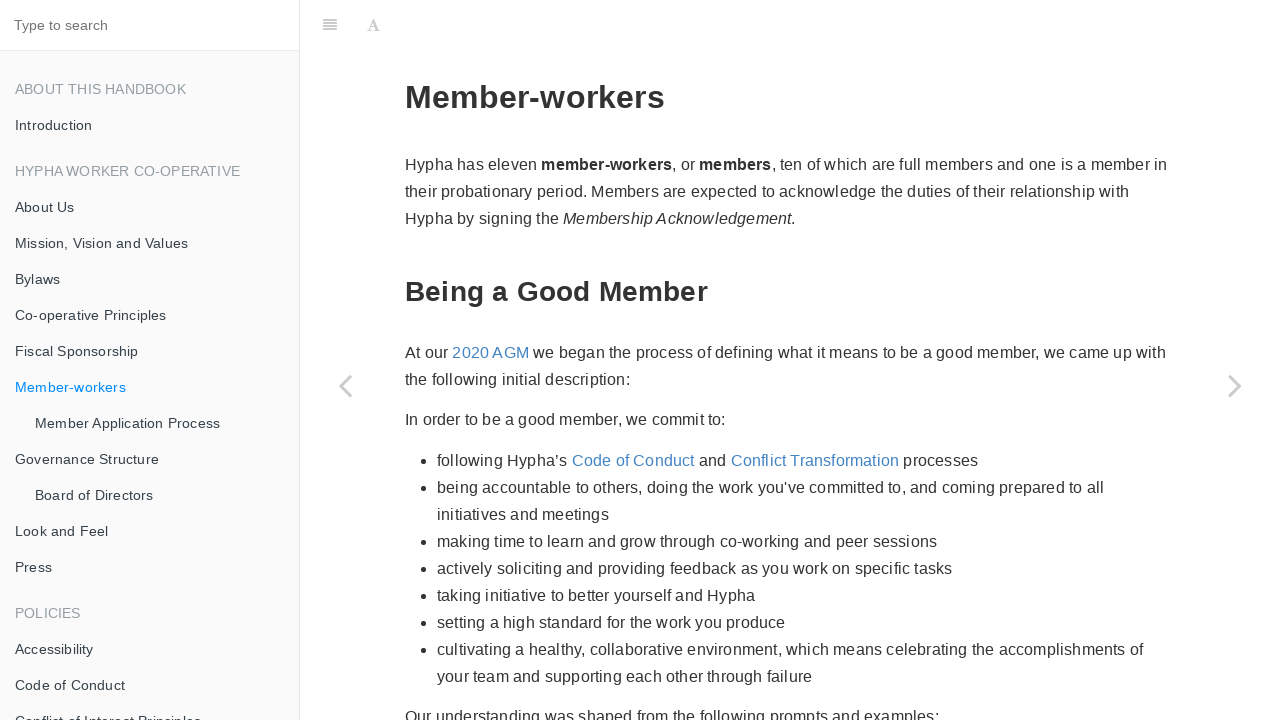

--- FILE ---
content_type: text/html; charset=utf-8
request_url: https://handbook.hypha.coop/Hypha-Worker-Co-operative/member-workers.html
body_size: 7698
content:

<!DOCTYPE HTML>
<html lang="" >
    <head>
        <meta charset="UTF-8">
        <title>Member-workers · H&#8322;O</title>
        <meta http-equiv="X-UA-Compatible" content="IE=edge" />
        <meta name="description" content="">
        <meta name="generator" content="HonKit 6.1.4">
        <meta name="author" content="Hypha Worker Co-operative">
        
        
    
    <link rel="stylesheet" href="../gitbook/style.css">

    
            
                
                <link rel="stylesheet" href="../gitbook/gitbook-plugin-anchors/plugin.css">
                
            
                
                <link rel="stylesheet" href="../gitbook/@honkit/honkit-plugin-highlight/website.css">
                
            
                
                <link rel="stylesheet" href="../gitbook/gitbook-plugin-search/search.css">
                
            
                
                <link rel="stylesheet" href="../gitbook/@honkit/honkit-plugin-fontsettings/website.css">
                
            
        

    

    
        
        <link rel="stylesheet" href="../styles/website.css">
        
    

        
    
    
    <meta name="HandheldFriendly" content="true"/>
    <meta name="viewport" content="width=device-width, initial-scale=1, user-scalable=no">
    <meta name="apple-mobile-web-app-capable" content="yes">
    <meta name="apple-mobile-web-app-status-bar-style" content="black">
    <link rel="apple-touch-icon-precomposed" sizes="152x152" href="../gitbook/images/apple-touch-icon-precomposed-152.png">
    <link rel="shortcut icon" href="../gitbook/images/favicon.ico" type="image/x-icon">

    
    <link rel="next" href="member-application.html" />
    
    
    <link rel="prev" href="fiscal-sponsorship.html" />
    

    </head>
    <body>
        
<div class="book honkit-cloak">
    <div class="book-summary">
        
            
<div id="book-search-input" role="search">
    <input type="text" placeholder="Type to search" />
</div>

            
                <nav role="navigation">
                


<ul class="summary">
    
    

    

    
        
        <li class="header">About This Handbook</li>
        
        
    
        <li class="chapter " data-level="1.1" data-path="../">
            
                <a href="../">
            
                    
                    Introduction
            
                </a>
            

            
        </li>
    

    
        
        <li class="header">Hypha Worker Co-operative</li>
        
        
    
        <li class="chapter " data-level="2.1" data-path="co-operative.html">
            
                <a href="co-operative.html">
            
                    
                    About Us
            
                </a>
            

            
        </li>
    
        <li class="chapter " data-level="2.2" data-path="vision.html">
            
                <a href="vision.html">
            
                    
                    Mission, Vision and Values
            
                </a>
            

            
        </li>
    
        <li class="chapter " data-level="2.3" data-path="bylaws.html">
            
                <a href="bylaws.html">
            
                    
                    Bylaws
            
                </a>
            

            
        </li>
    
        <li class="chapter " data-level="2.4" data-path="co-operative-principles.html">
            
                <a href="co-operative-principles.html">
            
                    
                    Co-operative Principles
            
                </a>
            

            
        </li>
    
        <li class="chapter " data-level="2.5" data-path="fiscal-sponsorship.html">
            
                <a href="fiscal-sponsorship.html">
            
                    
                    Fiscal Sponsorship
            
                </a>
            

            
        </li>
    
        <li class="chapter active" data-level="2.6" data-path="member-workers.html">
            
                <a href="member-workers.html">
            
                    
                    Member-workers
            
                </a>
            

            
            <ul class="articles">
                
    
        <li class="chapter " data-level="2.6.1" data-path="member-application.html">
            
                <a href="member-application.html">
            
                    
                    Member Application Process
            
                </a>
            

            
        </li>
    

            </ul>
            
        </li>
    
        <li class="chapter " data-level="2.7" data-path="governance-structure.html">
            
                <a href="governance-structure.html">
            
                    
                    Governance Structure
            
                </a>
            

            
            <ul class="articles">
                
    
        <li class="chapter " data-level="2.7.1" data-path="board-of-directors.html">
            
                <a href="board-of-directors.html">
            
                    
                    Board of Directors
            
                </a>
            

            
        </li>
    

            </ul>
            
        </li>
    
        <li class="chapter " data-level="2.8" data-path="look-and-feel.html">
            
                <a href="look-and-feel.html">
            
                    
                    Look and Feel
            
                </a>
            

            
        </li>
    
        <li class="chapter " data-level="2.9" data-path="press.html">
            
                <a href="press.html">
            
                    
                    Press
            
                </a>
            

            
        </li>
    

    
        
        <li class="header">Policies</li>
        
        
    
        <li class="chapter " data-level="3.1" data-path="../Policies/accessibility.html">
            
                <a href="../Policies/accessibility.html">
            
                    
                    Accessibility
            
                </a>
            

            
        </li>
    
        <li class="chapter " data-level="3.2" data-path="../Policies/coc.html">
            
                <a href="../Policies/coc.html">
            
                    
                    Code of Conduct
            
                </a>
            

            
        </li>
    
        <li class="chapter " data-level="3.3" data-path="../Policies/conflict-of-interest.html">
            
                <a href="../Policies/conflict-of-interest.html">
            
                    
                    Conflict of Interest Principles
            
                </a>
            

            
        </li>
    
        <li class="chapter " data-level="3.4" data-path="../Policies/conflict-of-values.html">
            
                <a href="../Policies/conflict-of-values.html">
            
                    
                    Conflict of Values Philosophy
            
                </a>
            

            
        </li>
    
        <li class="chapter " data-level="3.5" data-path="../Policies/conflict-transformation.html">
            
                <a href="../Policies/conflict-transformation.html">
            
                    
                    Conflict Transformation
            
                </a>
            

            
        </li>
    
        <li class="chapter " data-level="3.6" data-path="../Policies/diversity-equity-inclusion.html">
            
                <a href="../Policies/diversity-equity-inclusion.html">
            
                    
                    Diversity, Equity, and Inclusion
            
                </a>
            

            
        </li>
    
        <li class="chapter " data-level="3.7" data-path="../Policies/electronic-monitoring.html">
            
                <a href="../Policies/electronic-monitoring.html">
            
                    
                    Electronic Monitoring
            
                </a>
            

            
        </li>
    
        <li class="chapter " data-level="3.8" data-path="../Policies/health-and-safety.html">
            
                <a href="../Policies/health-and-safety.html">
            
                    
                    Health and Safety
            
                </a>
            

            
        </li>
    
        <li class="chapter " data-level="3.9" data-path="../Policies/data.html">
            
                <a href="../Policies/data.html">
            
                    
                    How We Use Data
            
                </a>
            

            
        </li>
    
        <li class="chapter " data-level="3.10" data-path="../Policies/parental-leave.html">
            
                <a href="../Policies/parental-leave.html">
            
                    
                    Parental Leave
            
                </a>
            

            
        </li>
    
        <li class="chapter " data-level="3.11" data-path="../Policies/peer-feedback.html">
            
                <a href="../Policies/peer-feedback.html">
            
                    
                    Peer Feedback
            
                </a>
            

            
        </li>
    
        <li class="chapter " data-level="3.12" data-path="../Policies/pet.html">
            
                <a href="../Policies/pet.html">
            
                    
                    Pet Policy
            
                </a>
            

            
        </li>
    
        <li class="chapter " data-level="3.13" data-path="../Policies/respect-in-workplace.html">
            
                <a href="../Policies/respect-in-workplace.html">
            
                    
                    Respect in Workplace
            
                </a>
            

            
        </li>
    
        <li class="chapter " data-level="3.14" data-path="../Policies/salary-review.html">
            
                <a href="../Policies/salary-review.html">
            
                    
                    Salary Review
            
                </a>
            

            
        </li>
    
        <li class="chapter " data-level="3.15" data-path="../Policies/working-open.html">
            
                <a href="../Policies/working-open.html">
            
                    
                    Working Open
            
                </a>
            

            
        </li>
    

    
        
        <li class="header">How we work</li>
        
        
    
        <li class="chapter " data-level="4.1" data-path="../How-we-work/virtual-office.html">
            
                <a href="../How-we-work/virtual-office.html">
            
                    
                    Virtual Office
            
                </a>
            

            
        </li>
    
        <li class="chapter " data-level="4.2" data-path="../How-we-work/onboarding.html">
            
                <a href="../How-we-work/onboarding.html">
            
                    
                    Onboarding
            
                </a>
            

            
        </li>
    
        <li class="chapter " data-level="4.3" data-path="../How-we-work/time-commitment.html">
            
                <a href="../How-we-work/time-commitment.html">
            
                    
                    Time commitment
            
                </a>
            

            
        </li>
    
        <li class="chapter " data-level="4.4" data-path="../How-we-work/compensation-benefits.html">
            
                <a href="../How-we-work/compensation-benefits.html">
            
                    
                    Compensation and Benefits
            
                </a>
            

            
            <ul class="articles">
                
    
        <li class="chapter " data-level="4.4.1" data-path="../How-we-work/salary.html">
            
                <a href="../How-we-work/salary.html">
            
                    
                    Employee Salary Guide
            
                </a>
            

            
        </li>
    
        <li class="chapter " data-level="4.4.2" data-path="../How-we-work/holidays.html">
            
                <a href="../How-we-work/holidays.html">
            
                    
                    Holidays, Time off, and Leaves
            
                </a>
            

            
        </li>
    

            </ul>
            
        </li>
    
        <li class="chapter " data-level="4.5" data-path="../How-we-work/initiatives.html">
            
                <a href="../How-we-work/initiatives.html">
            
                    
                    Initiatives
            
                </a>
            

            
        </li>
    
        <li class="chapter " data-level="4.6" data-path="../How-we-work/roles.html">
            
                <a href="../How-we-work/roles.html">
            
                    
                    Roles
            
                </a>
            

            
        </li>
    
        <li class="chapter " data-level="4.7" data-path="../How-we-work/meetings.html">
            
                <a href="../How-we-work/meetings.html">
            
                    
                    Meetings
            
                </a>
            

            
        </li>
    
        <li class="chapter " data-level="4.8" data-path="../How-we-work/coordination.html">
            
                <a href="../How-we-work/coordination.html">
            
                    
                    Coordination
            
                </a>
            

            
        </li>
    

    
        
        <li class="header">Finance</li>
        
        
    
        <li class="chapter " data-level="5.1" data-path="../Finance/finance.html">
            
                <a href="../Finance/finance.html">
            
                    
                    Finance
            
                </a>
            

            
        </li>
    
        <li class="chapter " data-level="5.2" data-path="../Finance/areas-of-responsibility.html">
            
                <a href="../Finance/areas-of-responsibility.html">
            
                    
                    Areas of Responsibility
            
                </a>
            

            
        </li>
    
        <li class="chapter " data-level="5.3" data-path="../Finance/sending-invoices.html">
            
                <a href="../Finance/sending-invoices.html">
            
                    
                    Sending Invoices
            
                </a>
            

            
        </li>
    
        <li class="chapter " data-level="5.4" data-path="../Finance/paying-invoices.html">
            
                <a href="../Finance/paying-invoices.html">
            
                    
                    Paying Invoices
            
                </a>
            

            
        </li>
    
        <li class="chapter " data-level="5.5" data-path="../Finance/payroll.html">
            
                <a href="../Finance/payroll.html">
            
                    
                    Payroll
            
                </a>
            

            
        </li>
    
        <li class="chapter " data-level="5.6" data-path="../Finance/reporting-hst.html">
            
                <a href="../Finance/reporting-hst.html">
            
                    
                    Reporting HST
            
                </a>
            

            
        </li>
    
        <li class="chapter " data-level="5.7" data-path="../Finance/expense-reimbursement.html">
            
                <a href="../Finance/expense-reimbursement.html">
            
                    
                    Expense Reimbursement
            
                </a>
            

            
        </li>
    
        <li class="chapter " data-level="5.8" data-path="../Finance/per-diem-policy.html">
            
                <a href="../Finance/per-diem-policy.html">
            
                    
                    Per Diem Policy
            
                </a>
            

            
        </li>
    
        <li class="chapter " data-level="5.9" data-path="../Finance/add-employee.html">
            
                <a href="../Finance/add-employee.html">
            
                    
                    Add an Employee
            
                </a>
            

            
        </li>
    
        <li class="chapter " data-level="5.10" data-path="../Finance/glossary.html">
            
                <a href="../Finance/glossary.html">
            
                    
                    Glossary
            
                </a>
            

            
        </li>
    

    
        
        <li class="header">Infrastructure</li>
        
        
    
        <li class="chapter " data-level="6.1" data-path="../Infrastructure/areas-of-responsibility.html">
            
                <a href="../Infrastructure/areas-of-responsibility.html">
            
                    
                    Areas of Responsibility
            
                </a>
            

            
        </li>
    
        <li class="chapter " data-level="6.2" data-path="../Infrastructure/calendar.html">
            
                <a href="../Infrastructure/calendar.html">
            
                    
                    Calendar
            
                </a>
            

            
        </li>
    
        <li class="chapter " data-level="6.3" data-path="../Infrastructure/email.html">
            
                <a href="../Infrastructure/email.html">
            
                    
                    Email
            
                </a>
            

            
        </li>
    
        <li class="chapter " data-level="6.4" data-path="../Infrastructure/virtual-machines.html">
            
                <a href="../Infrastructure/virtual-machines.html">
            
                    
                    Virtual Machines
            
                </a>
            

            
        </li>
    
        <li class="chapter " data-level="6.5" data-path="../Infrastructure/voicemail.html">
            
                <a href="../Infrastructure/voicemail.html">
            
                    
                    Voicemail
            
                </a>
            

            
        </li>
    
        <li class="chapter " data-level="6.6" data-path="../Infrastructure/vpn.html">
            
                <a href="../Infrastructure/vpn.html">
            
                    
                    VPN
            
                </a>
            

            
        </li>
    
        <li class="chapter " data-level="6.7" data-path="../Infrastructure/offboarding.html">
            
                <a href="../Infrastructure/offboarding.html">
            
                    
                    Offboarding
            
                </a>
            

            
        </li>
    
        <li class="chapter " data-level="6.8" data-path="../Infrastructure/ssh-keys.html">
            
                <a href="../Infrastructure/ssh-keys.html">
            
                    
                    SSH Keys
            
                </a>
            

            
        </li>
    
        <li class="chapter " data-level="6.9" data-path="../Infrastructure/guides-infrastructure-initial-setup.html">
            
                <a href="../Infrastructure/guides-infrastructure-initial-setup.html">
            
                    
                    Infrastructure (initial setup)
            
                </a>
            

            
        </li>
    
        <li class="chapter " data-level="6.10" data-path="../Infrastructure/guides-infrastructure-advanced.html">
            
                <a href="../Infrastructure/guides-infrastructure-advanced.html">
            
                    
                    Infrastructure (advanced)
            
                </a>
            

            
        </li>
    

    
        
        <li class="header">Operations</li>
        
        
    
        <li class="chapter " data-level="7.1" data-path="../Operations/areas-of-responsibility.html">
            
                <a href="../Operations/areas-of-responsibility.html">
            
                    
                    Areas of Responsibility
            
                </a>
            

            
        </li>
    
        <li class="chapter " data-level="7.2" data-path="../Operations/emergency-contacts-employees.html">
            
                <a href="../Operations/emergency-contacts-employees.html">
            
                    
                    Emergency Contacts
            
                </a>
            

            
            <ul class="articles">
                
    
        <li class="chapter " data-level="7.2.1" data-path="../Operations/emergency-contacts-employees.html">
            
                <a href="../Operations/emergency-contacts-employees.html">
            
                    
                    Information for Employees/Members
            
                </a>
            

            
        </li>
    
        <li class="chapter " data-level="7.2.2" data-path="../Operations/emergency-contacts-what-to-expect.html">
            
                <a href="../Operations/emergency-contacts-what-to-expect.html">
            
                    
                    What to Expect as an Emergency Contact
            
                </a>
            

            
        </li>
    
        <li class="chapter " data-level="7.2.3" data-path="../Operations/emergency-contacts-process.html">
            
                <a href="../Operations/emergency-contacts-process.html">
            
                    
                    Operations Working Group Process
            
                </a>
            

            
        </li>
    

            </ul>
            
        </li>
    
        <li class="chapter " data-level="7.3" data-path="../Operations/inactivating-membership.html">
            
                <a href="../Operations/inactivating-membership.html">
            
                    
                    Inactivating Membership
            
                </a>
            

            
        </li>
    
        <li class="chapter " data-level="7.4" data-path="../Operations/issue-labels.html">
            
                <a href="../Operations/issue-labels.html">
            
                    
                    Issue Labels
            
                </a>
            

            
        </li>
    
        <li class="chapter " data-level="7.5" data-path="../Operations/letter-of-employment.html">
            
                <a href="../Operations/letter-of-employment.html">
            
                    
                    Issueing Letters of Employment
            
                </a>
            

            
        </li>
    
        <li class="chapter " data-level="7.6" data-path="../Operations/sensitive-data.html">
            
                <a href="../Operations/sensitive-data.html">
            
                    
                    Sensitive Data
            
                </a>
            

            
        </li>
    
        <li class="chapter " data-level="7.7" data-path="../Operations/signatures.html">
            
                <a href="../Operations/signatures.html">
            
                    
                    Signatures
            
                </a>
            

            
        </li>
    
        <li class="chapter " data-level="7.8" data-path="../Operations/shortlinks.html">
            
                <a href="../Operations/shortlinks.html">
            
                    
                    Shortlinks
            
                </a>
            

            
        </li>
    
        <li class="chapter " data-level="7.9" data-path="../Operations/templates.html">
            
                <a href="../Operations/templates.html">
            
                    
                    Templates
            
                </a>
            

            
        </li>
    

    
        
        <li class="header">Strategy</li>
        
        
    
        <li class="chapter " data-level="8.1" data-path="../Strategy/areas-of-responsibility.html">
            
                <a href="../Strategy/areas-of-responsibility.html">
            
                    
                    Areas of responsibility
            
                </a>
            

            
        </li>
    

    
        
        <li class="header">Communications</li>
        
        
    
        <li class="chapter " data-level="9.1" data-path="../Communications/areas-of-responsibility.html">
            
                <a href="../Communications/areas-of-responsibility.html">
            
                    
                    Areas of responsibility
            
                </a>
            

            
        </li>
    
        <li class="chapter " data-level="9.2" data-path="../Communications/internal-communications.html">
            
                <a href="../Communications/internal-communications.html">
            
                    
                    Internal Communications
            
                </a>
            

            
        </li>
    
        <li class="chapter " data-level="9.3" data-path="../Communications/social-media-policy.html">
            
                <a href="../Communications/social-media-policy.html">
            
                    
                    Social Media & External Communication Policy
            
                </a>
            

            
        </li>
    

    
        
        <li class="header">Principle 5</li>
        
        
    
        <li class="chapter " data-level="10.1" data-path="../Principle-5/reading-pool.html">
            
                <a href="../Principle-5/reading-pool.html">
            
                    
                    Reading Pool
            
                </a>
            

            
        </li>
    
        <li class="chapter " data-level="10.2" data-path="../Principle-5/glossary.html">
            
                <a href="../Principle-5/glossary.html">
            
                    
                    Glossary
            
                </a>
            

            
        </li>
    

    

    <li class="divider"></li>

    <li>
        <a href="https://github.com/honkit/honkit" target="blank" class="gitbook-link">
            Published with HonKit
        </a>
    </li>
</ul>


                </nav>
            
        
    </div>

    <div class="book-body">
        
            <div class="body-inner">
                
                    

<div class="book-header" role="navigation">
    

    <!-- Title -->
    <h1>
        <i class="fa fa-circle-o-notch fa-spin"></i>
        <a href=".." >Member-workers</a>
    </h1>
</div>




                    <div class="page-wrapper" tabindex="-1" role="main">
                        <div class="page-inner">
                            
<div id="book-search-results">
    <div class="search-noresults">
    
                                <section class="normal markdown-section">
                                
                                <html><head></head><body><h1 id="member-workers"><a name="member-workers" class="plugin-anchor" href="#member-workers"><i class="fa fa-link" aria-hidden="true"></i></a>Member-workers</h1>
<p>Hypha has eleven <strong>member-workers</strong>, or <strong>members</strong>, ten of which are full members and one is a member in their probationary period. Members are expected to acknowledge the duties of their relationship with Hypha by signing the <em>Membership Acknowledgement</em>.</p>
<h2 id="being-a-good-member"><a name="being-a-good-member" class="plugin-anchor" href="#being-a-good-member"><i class="fa fa-link" aria-hidden="true"></i></a>Being a Good Member</h2>
<p>At our <a href="https://meetings.hypha.coop/2020-06-13-annual-members-meeting.html" target="_blank">2020 AGM</a> we began the process of defining what it means to be a good member, we came up with the following initial description:</p>
<p>In order to be a good member, we commit to:</p>
<ul>
<li>following Hypha’s <a href="../Policies/coc.html">Code of Conduct</a> and <a href="../Policies/conflict-transformation.html">Conflict Transformation</a> processes</li>
<li>being accountable to others, doing the work you've committed to, and coming prepared to all initiatives and meetings</li>
<li>making time to learn and grow through co-working and peer sessions</li>
<li>actively soliciting and providing feedback as you work on specific tasks</li>
<li>taking initiative to better yourself and Hypha</li>
<li>setting a high standard for the work you produce</li>
<li>cultivating a healthy, collaborative environment, which means celebrating the accomplishments of your team and supporting each other through failure</li>
</ul>
<p>Our understanding was shaped from the following prompts and examples:</p>
<ul>
<li>Prompts:<ul>
<li><em>How do you feel accomplished or that you have completed a task?</em></li>
<li><em>What are the things you do before you come to a meeting?</em></li>
<li><em>What do you need to (effectively) make a decision together?</em></li>
<li><em>When do you feel like you've collaborated with hypha members well, what did you do?</em></li>
</ul>
</li>
<li>What our member statement is / isn't:<ul>
<li><strong>IS</strong>:<ul>
<li>Skill-based, looking at individual capacities</li>
<li>"We" and "us"-focused (i.e., "I think this will help us work better together")</li>
</ul>
</li>
<li><strong>ISN'T</strong>:<ul>
<li>List of working group or initiative responsibilities</li>
<li>Managerial ("I think that others need to do...")</li>
</ul>
</li>
</ul>
</li>
<li>Examples:<blockquote>
<p>Self-Management is the art of autonomously recognizing what needs to be done, combined with the initiative to work cooperatively, in order to best meeting the collective needs of yourself and the cooperative.</p>
<ul>
<li><a href="https://institute.coop/sites/default/files/resources/Casa-Nueva-Member-Handbook-2011.pdf" target="_blank">Casa Nueva</a>
Careful listening, summarizing and synthesis help us reach a good knowledge and understanding of what everyone needs, and find solutions everyone can accept. Put simply:<ul>
<li>good listening enables us to hear what others are saying;</li>
<li>summaries help remind us of the key points in the discussion and check we have the same understanding;</li>
<li>synthesis is the skill that allows us to draw together different views and ideas to form one proposal that works for everyone.</li>
<li><a href="https://www.seedsforchange.org.uk/consensus#core_skills" target="_blank">Seeds for Change "Skills for Consensus"</a></li>
</ul>
</li>
</ul>
</blockquote>
</li>
</ul>
<h2 id="members-and-employees"><a name="members-and-employees" class="plugin-anchor" href="#members-and-employees"><i class="fa fa-link" aria-hidden="true"></i></a>Members and Employees</h2>
<p>Every member is both a member and an employee of Hypha, 
however there is a distinction between <em>member duties</em> and <em>employee work</em>.
Our bylaws do not allow for members to be contractors and we do not employ <em>dependent contractors</em>.</p>
<p>Employees, as well as contractors and collaborators engaged in certain initiatives with Hypha,
are expected to sign an <em>Employee and Contractor Intellectual Property Agreement</em> and comply with
<a href="../Finance/finance.html#gsthst-rt">tax obligations as applicable to them</a>.</p>
<p>A <strong>member</strong>:</p>
<ul>
<li>Has completed a membership application (and/or been officially welcomed into 
the membership)</li>
<li>Is a <em>founding</em>, or <em>permanent</em>, member if they are one of the seven members who founded Hypha</li>
<li>Is considered:<ul>
<li><em>active</em> if they have not requested to change their status</li>
<li><em>inactive</em> if they have requested to change their status<ul>
<li>Inactive members are unable to vote, serve as a director, participate in 
projects, or work as an employee for so long as they remain so</li>
<li>Inactive members can request to become active at any time</li>
</ul>
</li>
</ul>
</li>
</ul>
<p>An <strong>employee</strong>: </p>
<ul>
<li>Works as an <em>employee</em> under a <em>contract of service</em> with Hypha, see the <a href="https://canadianworker.coop/guidelines-for-determining-whether-or-not-there-is-an-employer-employee-relationship-in-a-worker-co-op/" target="_blank">CWCF's "Guidelines for Determining Whether or Not There Is an Employer-Employee Relationship in a worker Co-op"</a> for clarification</li>
<li>Is "someone who performs work for an employer for wages," meeting the 
<a href="https://www.ontario.ca/laws/statute/00e41" target="_blank"><em>Employment Standards Act, 2000</em></a> <a href="https://www.ontario.ca/document/changing-workplaces-review-final-report/chapter-8-who-employer-and-who-employee-under-employment-standards-act-2000#section-1" target="_blank">definition of employee</a> </li>
<li>Is considered <em>permanent</em> if they:<ul>
<li>Have completed a probationary period of one year </li>
<li>Are not working under contract</li>
</ul>
</li>
</ul>
<p>In addition, people may had additional relationships with Hypha:</p>
<p>A <strong>contractor</strong>:</p>
<ul>
<li>Works as an <em>independent</em> contractor under a <em>contract for service</em> with Hypha</li>
<li>Provides services clearly specified in a time-limited contractor agreement</li>
<li>May be a natural person or incorporated entity, domestic or foreign</li>
</ul>
<p>A <strong>collaborator</strong>:</p>
<ul>
<li>Participates in open Hypha activities and projects without a formal employment
relationship</li>
</ul>
<p><em>Note: As a worker co-operative, there are specific conditions regarding members and employees, 
addressed in Article [1], [144.1] and [145] of the <a href="https://www.ontario.ca/laws/statute/90c35" target="_blank"><em>Ontario Co-operative Corporations Act</em></a>. 
A summary is provided below:</em></p>
<blockquote>
<p>Article 1 (1)
"Worker co-operative" means a co-operative whose primary object is to provide employment to its members and as a condition of membership that, except in certain circumstances, a member must be employed by the co-operative (roughly at least 75 % of all employees are members of the co-operative, there are specific exemptions).</p>
<p>Article 1 (1.2) (and repeated in 144.1 (2))
An employee is not a permanent full-time employee if they are employed for a probationary period of one year or less; are employed under a contract for a term of two years or less; or have regular hours of work [that are] less than fifteen hours per week.</p>
<p>Article 145 (4)<br></br>The co-operative must maintain a minimum of three members.</p>
</blockquote>
<!-- Links -->
</body></html>
                                
                                </section>
                            
    </div>
    <div class="search-results">
        <div class="has-results">
            
            <h1 class="search-results-title"><span class='search-results-count'></span> results matching "<span class='search-query'></span>"</h1>
            <ul class="search-results-list"></ul>
            
        </div>
        <div class="no-results">
            
            <h1 class="search-results-title">No results matching "<span class='search-query'></span>"</h1>
            
        </div>
    </div>
</div>

                        </div>
                    </div>
                
            </div>

            
                
                <a href="fiscal-sponsorship.html" class="navigation navigation-prev " aria-label="Previous page: Fiscal Sponsorship">
                    <i class="fa fa-angle-left"></i>
                </a>
                
                
                <a href="member-application.html" class="navigation navigation-next " aria-label="Next page: Member Application Process">
                    <i class="fa fa-angle-right"></i>
                </a>
                
            
        
    </div>

    <script>
        var gitbook = gitbook || [];
        gitbook.push(function() {
            gitbook.page.hasChanged({"page":{"title":"Member-workers","level":"2.6","depth":1,"next":{"title":"Member Application Process","level":"2.6.1","depth":2,"path":"Hypha-Worker-Co-operative/member-application.md","ref":"./Hypha-Worker-Co-operative/member-application.md","articles":[]},"previous":{"title":"Fiscal Sponsorship","level":"2.5","depth":1,"path":"Hypha-Worker-Co-operative/fiscal-sponsorship.md","ref":"./Hypha-Worker-Co-operative/fiscal-sponsorship.md","articles":[]},"articles":[{"title":"Member Application Process","level":"2.6.1","depth":2,"path":"Hypha-Worker-Co-operative/member-application.md","ref":"./Hypha-Worker-Co-operative/member-application.md","articles":[]}],"dir":"ltr"},"config":{"plugins":["anchors","add-custom-js"],"styles":{"website":"styles/website.css"},"pluginsConfig":{"anchors":{},"add-custom-js":{},"highlight":{},"search":{},"lunr":{"maxIndexSize":1000000,"ignoreSpecialCharacters":false},"fontsettings":{"theme":"white","family":"sans","size":2},"theme-default":{"styles":{"website":"styles/website.css","pdf":"styles/pdf.css","epub":"styles/epub.css","mobi":"styles/mobi.css","ebook":"styles/ebook.css","print":"styles/print.css"},"showLevel":false}},"theme":"default","author":"Hypha Worker Co-operative","pdf":{"pageNumbers":true,"fontSize":12,"fontFamily":"Arial","paperSize":"a4","chapterMark":"pagebreak","pageBreaksBefore":"/","margin":{"right":62,"left":62,"top":56,"bottom":56},"embedFonts":false},"structure":{"langs":"LANGS.md","readme":"handbook.md","glossary":"GLOSSARY.md","summary":"SUMMARY.md"},"variables":{},"title":"H&#8322;O","gitbook":"*","description":"Hypha handbook describes the vision, processes, and culture of Hypha Worker Co-operative. 🌿🍄"},"file":{"path":"Hypha-Worker-Co-operative/member-workers.md","mtime":"2025-11-27T16:06:28.106Z","type":"markdown"},"gitbook":{"version":"6.1.4","time":"2025-11-27T16:06:36.272Z"},"basePath":"..","book":{"language":""}});
        });
    </script>
</div>

        
    <noscript>
        <style>
            .honkit-cloak {
                display: block !important;
            }
        </style>
    </noscript>
    <script>
        // Restore sidebar state as critical path for prevent layout shift
        function __init__getSidebarState(defaultValue){
            var baseKey = "";
            var key = baseKey + ":sidebar";
            try {
                var value = localStorage[key];
                if (value === undefined) {
                    return defaultValue;
                }
                var parsed = JSON.parse(value);
                return parsed == null ? defaultValue : parsed;
            } catch (e) {
                return defaultValue;
            }
        }
        function __init__restoreLastSidebarState() {
            var isMobile = window.matchMedia("(max-width: 600px)").matches;
            if (isMobile) {
                // Init last state if not mobile
                return;
            }
            var sidebarState = __init__getSidebarState(true);
            var book = document.querySelector(".book");
            // Show sidebar if it enabled
            if (sidebarState && book) {
                book.classList.add("without-animation", "with-summary");
            }
        }

        try {
            __init__restoreLastSidebarState();
        } finally {
            var book = document.querySelector(".book");
            book.classList.remove("honkit-cloak");
        }
    </script>
    <script src="../gitbook/gitbook.js"></script>
    <script src="../gitbook/theme.js"></script>
    
        
        <script src="../gitbook/add-custom-js/add-custom-js.js"></script>
        
    
        
        <script src="../gitbook/gitbook-plugin-search/search-engine.js"></script>
        
    
        
        <script src="../gitbook/gitbook-plugin-search/search.js"></script>
        
    
        
        <script src="../gitbook/gitbook-plugin-lunr/lunr.min.js"></script>
        
    
        
        <script src="../gitbook/gitbook-plugin-lunr/search-lunr.js"></script>
        
    
        
        <script src="../gitbook/@honkit/honkit-plugin-fontsettings/fontsettings.js"></script>
        
    

    </body>
</html>



--- FILE ---
content_type: text/css; charset=utf-8
request_url: https://handbook.hypha.coop/styles/website.css
body_size: -480
content:
table td br + br {
    display: none;
}

--- FILE ---
content_type: application/javascript; charset=utf-8
request_url: https://handbook.hypha.coop/gitbook/add-custom-js/add-custom-js.js
body_size: -128
content:
var script = document.createElement('script');
script.src = 'https://analytics.hypha.coop/js/script.js';
script.defer = true;
script.setAttribute('data-domain', 'handbook.hypha.coop');
document.head.appendChild(script);


--- FILE ---
content_type: application/javascript; charset=utf-8
request_url: https://handbook.hypha.coop/gitbook/theme.js
body_size: 50582
content:
!function r(o,i,a){function s(t,e){if(!i[t]){if(!o[t]){var n="function"==typeof require&&require;if(!e&&n)return n(t,!0);if(l)return l(t,!0);throw(e=new Error("Cannot find module '"+t+"'")).code="MODULE_NOT_FOUND",e}n=i[t]={exports:{}},o[t][0].call(n.exports,function(e){return s(o[t][1][e]||e)},n,n.exports,r,o,i,a)}return i[t].exports}for(var l="function"==typeof require&&require,e=0;e<a.length;e++)s(a[e]);return s}({1:[function(e,t,n){},{}],2:[function(e,t,n){"use strict";var r=e("get-intrinsic"),o=e("./"),i=o(r("String.prototype.indexOf"));t.exports=function(e,t){t=r(e,!!t);return"function"==typeof t&&-1<i(e,".prototype.")?o(t):t}},{"./":3,"get-intrinsic":15}],3:[function(e,t,n){"use strict";function r(){return c(o,l,arguments)}var o=e("function-bind"),i=e("get-intrinsic"),a=e("set-function-length"),s=e("es-errors/type"),l=i("%Function.prototype.apply%"),u=i("%Function.prototype.call%"),c=i("%Reflect.apply%",!0)||o.call(u,l),e=e("es-define-property"),p=i("%Math.max%");t.exports=function(e){if("function"!=typeof e)throw new s("a function is required");var t=c(o,u,arguments);return a(t,1+p(0,e.length-(arguments.length-1)),!0)};e?e(t.exports,"apply",{value:r}):t.exports.apply=r},{"es-define-property":5,"es-errors/type":11,"function-bind":14,"get-intrinsic":15,"set-function-length":31}],4:[function(e,t,n){"use strict";var l=e("es-define-property"),u=e("es-errors/syntax"),c=e("es-errors/type"),p=e("gopd");t.exports=function(e,t,n){if(!e||"object"!=typeof e&&"function"!=typeof e)throw new c("`obj` must be an object or a function`");if("string"!=typeof t&&"symbol"!=typeof t)throw new c("`property` must be a string or a symbol`");if(3<arguments.length&&"boolean"!=typeof arguments[3]&&null!==arguments[3])throw new c("`nonEnumerable`, if provided, must be a boolean or null");if(4<arguments.length&&"boolean"!=typeof arguments[4]&&null!==arguments[4])throw new c("`nonWritable`, if provided, must be a boolean or null");if(5<arguments.length&&"boolean"!=typeof arguments[5]&&null!==arguments[5])throw new c("`nonConfigurable`, if provided, must be a boolean or null");if(6<arguments.length&&"boolean"!=typeof arguments[6])throw new c("`loose`, if provided, must be a boolean");var r=3<arguments.length?arguments[3]:null,o=4<arguments.length?arguments[4]:null,i=5<arguments.length?arguments[5]:null,a=6<arguments.length&&arguments[6],s=!!p&&p(e,t);if(l)l(e,t,{configurable:null===i&&s?s.configurable:!i,enumerable:null===r&&s?s.enumerable:!r,value:n,writable:null===o&&s?s.writable:!o});else{if(!a&&(r||o||i))throw new u("This environment does not support defining a property as non-configurable, non-writable, or non-enumerable.");e[t]=n}}},{"es-define-property":5,"es-errors/syntax":10,"es-errors/type":11,gopd:16}],5:[function(t,e,n){"use strict";t=t("get-intrinsic")("%Object.defineProperty%",!0)||!1;if(t)try{t({},"a",{value:1})}catch(e){t=!1}e.exports=t},{"get-intrinsic":15}],6:[function(e,t,n){"use strict";t.exports=EvalError},{}],7:[function(e,t,n){"use strict";t.exports=Error},{}],8:[function(e,t,n){"use strict";t.exports=RangeError},{}],9:[function(e,t,n){"use strict";t.exports=ReferenceError},{}],10:[function(e,t,n){"use strict";t.exports=SyntaxError},{}],11:[function(e,t,n){"use strict";t.exports=TypeError},{}],12:[function(e,t,n){"use strict";t.exports=URIError},{}],13:[function(e,t,n){"use strict";function l(e,t){for(var n=[],r=0;r<e.length;r+=1)n[r]=e[r];for(var o=0;o<t.length;o+=1)n[o+e.length]=t[o];return n}var u=Object.prototype.toString,c=Math.max;t.exports=function(t){var n=this;if("function"!=typeof n||"[object Function]"!==u.apply(n))throw new TypeError("Function.prototype.bind called on incompatible "+n);for(var r,e,o=function(e,t){for(var n=[],r=t||0,o=0;r<e.length;r+=1,o+=1)n[o]=e[r];return n}(arguments,1),i=c(0,n.length-o.length),a=[],s=0;s<i;s++)a[s]="$"+s;return r=Function("binder","return function ("+function(e,t){for(var n="",r=0;r<e.length;r+=1)n+=e[r],r+1<e.length&&(n+=t);return n}(a,",")+"){ return binder.apply(this,arguments); }")(function(){var e;return this instanceof r?(e=n.apply(this,l(o,arguments)),Object(e)===e?e:this):n.apply(t,l(o,arguments))}),n.prototype&&((e=function(){}).prototype=n.prototype,r.prototype=new e,e.prototype=null),r}},{}],14:[function(e,t,n){"use strict";e=e("./implementation");t.exports=Function.prototype.bind||e},{"./implementation":13}],15:[function(e,t,n){"use strict";var r,o=e("es-errors"),i=e("es-errors/eval"),a=e("es-errors/range"),s=e("es-errors/ref"),f=e("es-errors/syntax"),d=e("es-errors/type"),l=e("es-errors/uri"),u=Function,c=function(e){try{return u('"use strict"; return ('+e+").constructor;")()}catch(e){}},h=Object.getOwnPropertyDescriptor;if(h)try{h({},"")}catch(e){h=null}function p(){throw new d}var y=h?function(){try{return p}catch(e){try{return h(arguments,"callee").get}catch(e){return p}}}():p,g=e("has-symbols")(),m=e("has-proto")(),v=Object.getPrototypeOf||(m?function(e){return e.__proto__}:null),b={},m="undefined"!=typeof Uint8Array&&v?v(Uint8Array):r,x={__proto__:null,"%AggregateError%":"undefined"==typeof AggregateError?r:AggregateError,"%Array%":Array,"%ArrayBuffer%":"undefined"==typeof ArrayBuffer?r:ArrayBuffer,"%ArrayIteratorPrototype%":g&&v?v([][Symbol.iterator]()):r,"%AsyncFromSyncIteratorPrototype%":r,"%AsyncFunction%":b,"%AsyncGenerator%":b,"%AsyncGeneratorFunction%":b,"%AsyncIteratorPrototype%":b,"%Atomics%":"undefined"==typeof Atomics?r:Atomics,"%BigInt%":"undefined"==typeof BigInt?r:BigInt,"%BigInt64Array%":"undefined"==typeof BigInt64Array?r:BigInt64Array,"%BigUint64Array%":"undefined"==typeof BigUint64Array?r:BigUint64Array,"%Boolean%":Boolean,"%DataView%":"undefined"==typeof DataView?r:DataView,"%Date%":Date,"%decodeURI%":decodeURI,"%decodeURIComponent%":decodeURIComponent,"%encodeURI%":encodeURI,"%encodeURIComponent%":encodeURIComponent,"%Error%":o,"%eval%":eval,"%EvalError%":i,"%Float32Array%":"undefined"==typeof Float32Array?r:Float32Array,"%Float64Array%":"undefined"==typeof Float64Array?r:Float64Array,"%FinalizationRegistry%":"undefined"==typeof FinalizationRegistry?r:FinalizationRegistry,"%Function%":u,"%GeneratorFunction%":b,"%Int8Array%":"undefined"==typeof Int8Array?r:Int8Array,"%Int16Array%":"undefined"==typeof Int16Array?r:Int16Array,"%Int32Array%":"undefined"==typeof Int32Array?r:Int32Array,"%isFinite%":isFinite,"%isNaN%":isNaN,"%IteratorPrototype%":g&&v?v(v([][Symbol.iterator]())):r,"%JSON%":"object"==typeof JSON?JSON:r,"%Map%":"undefined"==typeof Map?r:Map,"%MapIteratorPrototype%":"undefined"!=typeof Map&&g&&v?v((new Map)[Symbol.iterator]()):r,"%Math%":Math,"%Number%":Number,"%Object%":Object,"%parseFloat%":parseFloat,"%parseInt%":parseInt,"%Promise%":"undefined"==typeof Promise?r:Promise,"%Proxy%":"undefined"==typeof Proxy?r:Proxy,"%RangeError%":a,"%ReferenceError%":s,"%Reflect%":"undefined"==typeof Reflect?r:Reflect,"%RegExp%":RegExp,"%Set%":"undefined"==typeof Set?r:Set,"%SetIteratorPrototype%":"undefined"!=typeof Set&&g&&v?v((new Set)[Symbol.iterator]()):r,"%SharedArrayBuffer%":"undefined"==typeof SharedArrayBuffer?r:SharedArrayBuffer,"%String%":String,"%StringIteratorPrototype%":g&&v?v(""[Symbol.iterator]()):r,"%Symbol%":g?Symbol:r,"%SyntaxError%":f,"%ThrowTypeError%":y,"%TypedArray%":m,"%TypeError%":d,"%Uint8Array%":"undefined"==typeof Uint8Array?r:Uint8Array,"%Uint8ClampedArray%":"undefined"==typeof Uint8ClampedArray?r:Uint8ClampedArray,"%Uint16Array%":"undefined"==typeof Uint16Array?r:Uint16Array,"%Uint32Array%":"undefined"==typeof Uint32Array?r:Uint32Array,"%URIError%":l,"%WeakMap%":"undefined"==typeof WeakMap?r:WeakMap,"%WeakRef%":"undefined"==typeof WeakRef?r:WeakRef,"%WeakSet%":"undefined"==typeof WeakSet?r:WeakSet};if(v)try{null.error}catch(e){o=v(v(e));x["%Error.prototype%"]=o}function w(e){var t,n;return"%AsyncFunction%"===e?t=c("async function () {}"):"%GeneratorFunction%"===e?t=c("function* () {}"):"%AsyncGeneratorFunction%"===e?t=c("async function* () {}"):"%AsyncGenerator%"===e?(n=w("%AsyncGeneratorFunction%"))&&(t=n.prototype):"%AsyncIteratorPrototype%"===e&&(n=w("%AsyncGenerator%"))&&v&&(t=v(n.prototype)),x[e]=t}var S={__proto__:null,"%ArrayBufferPrototype%":["ArrayBuffer","prototype"],"%ArrayPrototype%":["Array","prototype"],"%ArrayProto_entries%":["Array","prototype","entries"],"%ArrayProto_forEach%":["Array","prototype","forEach"],"%ArrayProto_keys%":["Array","prototype","keys"],"%ArrayProto_values%":["Array","prototype","values"],"%AsyncFunctionPrototype%":["AsyncFunction","prototype"],"%AsyncGenerator%":["AsyncGeneratorFunction","prototype"],"%AsyncGeneratorPrototype%":["AsyncGeneratorFunction","prototype","prototype"],"%BooleanPrototype%":["Boolean","prototype"],"%DataViewPrototype%":["DataView","prototype"],"%DatePrototype%":["Date","prototype"],"%ErrorPrototype%":["Error","prototype"],"%EvalErrorPrototype%":["EvalError","prototype"],"%Float32ArrayPrototype%":["Float32Array","prototype"],"%Float64ArrayPrototype%":["Float64Array","prototype"],"%FunctionPrototype%":["Function","prototype"],"%Generator%":["GeneratorFunction","prototype"],"%GeneratorPrototype%":["GeneratorFunction","prototype","prototype"],"%Int8ArrayPrototype%":["Int8Array","prototype"],"%Int16ArrayPrototype%":["Int16Array","prototype"],"%Int32ArrayPrototype%":["Int32Array","prototype"],"%JSONParse%":["JSON","parse"],"%JSONStringify%":["JSON","stringify"],"%MapPrototype%":["Map","prototype"],"%NumberPrototype%":["Number","prototype"],"%ObjectPrototype%":["Object","prototype"],"%ObjProto_toString%":["Object","prototype","toString"],"%ObjProto_valueOf%":["Object","prototype","valueOf"],"%PromisePrototype%":["Promise","prototype"],"%PromiseProto_then%":["Promise","prototype","then"],"%Promise_all%":["Promise","all"],"%Promise_reject%":["Promise","reject"],"%Promise_resolve%":["Promise","resolve"],"%RangeErrorPrototype%":["RangeError","prototype"],"%ReferenceErrorPrototype%":["ReferenceError","prototype"],"%RegExpPrototype%":["RegExp","prototype"],"%SetPrototype%":["Set","prototype"],"%SharedArrayBufferPrototype%":["SharedArrayBuffer","prototype"],"%StringPrototype%":["String","prototype"],"%SymbolPrototype%":["Symbol","prototype"],"%SyntaxErrorPrototype%":["SyntaxError","prototype"],"%TypedArrayPrototype%":["TypedArray","prototype"],"%TypeErrorPrototype%":["TypeError","prototype"],"%Uint8ArrayPrototype%":["Uint8Array","prototype"],"%Uint8ClampedArrayPrototype%":["Uint8ClampedArray","prototype"],"%Uint16ArrayPrototype%":["Uint16Array","prototype"],"%Uint32ArrayPrototype%":["Uint32Array","prototype"],"%URIErrorPrototype%":["URIError","prototype"],"%WeakMapPrototype%":["WeakMap","prototype"],"%WeakSetPrototype%":["WeakSet","prototype"]},i=e("function-bind"),A=e("hasown"),j=i.call(Function.call,Array.prototype.concat),k=i.call(Function.apply,Array.prototype.splice),T=i.call(Function.call,String.prototype.replace),C=i.call(Function.call,String.prototype.slice),E=i.call(Function.call,RegExp.prototype.exec),O=/[^%.[\]]+|\[(?:(-?\d+(?:\.\d+)?)|(["'])((?:(?!\2)[^\\]|\\.)*?)\2)\]|(?=(?:\.|\[\])(?:\.|\[\]|%$))/g,D=/\\(\\)?/g;t.exports=function(e,t){if("string"!=typeof e||0===e.length)throw new d("intrinsic name must be a non-empty string");if(1<arguments.length&&"boolean"!=typeof t)throw new d('"allowMissing" argument must be a boolean');if(null===E(/^%?[^%]*%?$/,e))throw new f("`%` may not be present anywhere but at the beginning and end of the intrinsic name");var n=function(e){var t=C(e,0,1),n=C(e,-1);if("%"===t&&"%"!==n)throw new f("invalid intrinsic syntax, expected closing `%`");if("%"===n&&"%"!==t)throw new f("invalid intrinsic syntax, expected opening `%`");var o=[];return T(e,O,function(e,t,n,r){o[o.length]=n?T(r,D,"$1"):t||e}),o}(e),r=0<n.length?n[0]:"",o=function(e,t){var n,r=e;if(A(S,r)&&(r="%"+(n=S[r])[0]+"%"),A(x,r)){var o=x[r];if(void 0!==(o=o===b?w(r):o)||t)return{alias:n,name:r,value:o};throw new d("intrinsic "+e+" exists, but is not available. Please file an issue!")}throw new f("intrinsic "+e+" does not exist!")}("%"+r+"%",t),i=(o.name,o.value),a=!1,o=o.alias;o&&(r=o[0],k(n,j([0,1],o)));for(var s=1,l=!0;s<n.length;s+=1){var u=n[s],c=C(u,0,1),p=C(u,-1);if(('"'===c||"'"===c||"`"===c||'"'===p||"'"===p||"`"===p)&&c!==p)throw new f("property names with quotes must have matching quotes");if("constructor"!==u&&l||(a=!0),A(x,c="%"+(r+="."+u)+"%"))i=x[c];else if(null!=i){if(!(u in i)){if(t)return;throw new d("base intrinsic for "+e+" exists, but the property is not available.")}i=h&&s+1>=n.length?(l=!!(p=h(i,u)))&&"get"in p&&!("originalValue"in p.get)?p.get:i[u]:(l=A(i,u),i[u]),l&&!a&&(x[c]=i)}}return i}},{"es-errors":7,"es-errors/eval":6,"es-errors/range":8,"es-errors/ref":9,"es-errors/syntax":10,"es-errors/type":11,"es-errors/uri":12,"function-bind":14,"has-proto":18,"has-symbols":19,hasown:21}],16:[function(t,e,n){"use strict";t=t("get-intrinsic")("%Object.getOwnPropertyDescriptor%",!0);if(t)try{t([],"length")}catch(e){t=null}e.exports=t},{"get-intrinsic":15}],17:[function(e,t,n){"use strict";function r(){return!!o}var o=e("es-define-property");r.hasArrayLengthDefineBug=function(){if(!o)return null;try{return 1!==o([],"length",{value:1}).length}catch(e){return!0}},t.exports=r},{"es-define-property":5}],18:[function(e,t,n){"use strict";var r={__proto__:null,foo:{}},o=Object;t.exports=function(){return{__proto__:r}.foo===r.foo&&!(r instanceof o)}},{}],19:[function(e,t,n){"use strict";var r="undefined"!=typeof Symbol&&Symbol,o=e("./shams");t.exports=function(){return"function"==typeof r&&("function"==typeof Symbol&&("symbol"==typeof r("foo")&&("symbol"==typeof Symbol("bar")&&o())))}},{"./shams":20}],20:[function(e,t,n){"use strict";t.exports=function(){if("function"!=typeof Symbol||"function"!=typeof Object.getOwnPropertySymbols)return!1;if("symbol"!=typeof Symbol.iterator){var e={},t=Symbol("test"),n=Object(t);if("string"==typeof t)return!1;if("[object Symbol]"!==Object.prototype.toString.call(t))return!1;if("[object Symbol]"!==Object.prototype.toString.call(n))return!1;for(t in e[t]=42,e)return!1;if("function"==typeof Object.keys&&0!==Object.keys(e).length)return!1;if("function"==typeof Object.getOwnPropertyNames&&0!==Object.getOwnPropertyNames(e).length)return!1;n=Object.getOwnPropertySymbols(e);if(1!==n.length||n[0]!==t)return!1;if(!Object.prototype.propertyIsEnumerable.call(e,t))return!1;if("function"==typeof Object.getOwnPropertyDescriptor){n=Object.getOwnPropertyDescriptor(e,t);if(42!==n.value||!0!==n.enumerable)return!1}}return!0}},{}],21:[function(e,t,n){"use strict";var r=Function.prototype.call,o=Object.prototype.hasOwnProperty,e=e("function-bind");t.exports=e.call(r,o)},{"function-bind":14}],22:[function(e,n,t){!function(e,t){"use strict";"object"==typeof n&&"object"==typeof n.exports?n.exports=e.document?t(e,!0):function(e){if(e.document)return t(e);throw new Error("jQuery requires a window with a document")}:t(e)}("undefined"!=typeof window?window:this,function(w,R){"use strict";function v(e){return"function"==typeof e&&"number"!=typeof e.nodeType}function y(e){return null!=e&&e===e.window}var t=[],M=Object.getPrototypeOf,s=t.slice,F=t.flat?function(e){return t.flat.call(e)}:function(e){return t.concat.apply([],e)},H=t.push,_=t.indexOf,B={},W=B.toString,$=B.hasOwnProperty,U=$.toString,z=U.call(Object),g={},S=w.document,K={type:!0,src:!0,nonce:!0,noModule:!0};function G(e,t,n){var r,o,i=(n=n||S).createElement("script");if(i.text=e,t)for(r in K)(o=t[r]||t.getAttribute&&t.getAttribute(r))&&i.setAttribute(r,o);n.head.appendChild(i).parentNode.removeChild(i)}function h(e){return null==e?e+"":"object"==typeof e||"function"==typeof e?B[W.call(e)]||"object":typeof e}var A=function(e,t){return new A.fn.init(e,t)};function V(e){var t=!!e&&"length"in e&&e.length,n=h(e);return!v(e)&&!y(e)&&("array"===n||0===t||"number"==typeof t&&0<t&&t-1 in e)}A.fn=A.prototype={jquery:"3.5.1",constructor:A,length:0,toArray:function(){return s.call(this)},get:function(e){return null==e?s.call(this):e<0?this[e+this.length]:this[e]},pushStack:function(e){e=A.merge(this.constructor(),e);return e.prevObject=this,e},each:function(e){return A.each(this,e)},map:function(n){return this.pushStack(A.map(this,function(e,t){return n.call(e,t,e)}))},slice:function(){return this.pushStack(s.apply(this,arguments))},first:function(){return this.eq(0)},last:function(){return this.eq(-1)},even:function(){return this.pushStack(A.grep(this,function(e,t){return(t+1)%2}))},odd:function(){return this.pushStack(A.grep(this,function(e,t){return t%2}))},eq:function(e){var t=this.length,e=+e+(e<0?t:0);return this.pushStack(0<=e&&e<t?[this[e]]:[])},end:function(){return this.prevObject||this.constructor()},push:H,sort:t.sort,splice:t.splice},A.extend=A.fn.extend=function(){var e,t,n,r,o,i=arguments[0]||{},a=1,s=arguments.length,l=!1;for("boolean"==typeof i&&(l=i,i=arguments[a]||{},a++),"object"==typeof i||v(i)||(i={}),a===s&&(i=this,a--);a<s;a++)if(null!=(e=arguments[a]))for(t in e)n=e[t],"__proto__"!==t&&i!==n&&(l&&n&&(A.isPlainObject(n)||(r=Array.isArray(n)))?(o=i[t],o=r&&!Array.isArray(o)?[]:r||A.isPlainObject(o)?o:{},r=!1,i[t]=A.extend(l,o,n)):void 0!==n&&(i[t]=n));return i},A.extend({expando:"jQuery"+("3.5.1"+Math.random()).replace(/\D/g,""),isReady:!0,error:function(e){throw new Error(e)},noop:function(){},isPlainObject:function(e){return!(!e||"[object Object]"!==W.call(e))&&(!(e=M(e))||"function"==typeof(e=$.call(e,"constructor")&&e.constructor)&&U.call(e)===z)},isEmptyObject:function(e){for(var t in e)return!1;return!0},globalEval:function(e,t,n){G(e,{nonce:t&&t.nonce},n)},each:function(e,t){var n,r=0;if(V(e))for(n=e.length;r<n&&!1!==t.call(e[r],r,e[r]);r++);else for(r in e)if(!1===t.call(e[r],r,e[r]))break;return e},makeArray:function(e,t){t=t||[];return null!=e&&(V(Object(e))?A.merge(t,"string"==typeof e?[e]:e):H.call(t,e)),t},inArray:function(e,t,n){return null==t?-1:_.call(t,e,n)},merge:function(e,t){for(var n=+t.length,r=0,o=e.length;r<n;r++)e[o++]=t[r];return e.length=o,e},grep:function(e,t,n){for(var r=[],o=0,i=e.length,a=!n;o<i;o++)!t(e[o],o)!=a&&r.push(e[o]);return r},map:function(e,t,n){var r,o,i=0,a=[];if(V(e))for(r=e.length;i<r;i++)null!=(o=t(e[i],i,n))&&a.push(o);else for(i in e)null!=(o=t(e[i],i,n))&&a.push(o);return F(a)},guid:1,support:g}),"function"==typeof Symbol&&(A.fn[Symbol.iterator]=t[Symbol.iterator]),A.each("Boolean Number String Function Array Date RegExp Object Error Symbol".split(" "),function(e,t){B["[object "+t+"]"]=t.toLowerCase()});function r(e,t,n){for(var r=[],o=void 0!==n;(e=e[t])&&9!==e.nodeType;)if(1===e.nodeType){if(o&&A(e).is(n))break;r.push(e)}return r}function X(e,t){for(var n=[];e;e=e.nextSibling)1===e.nodeType&&e!==t&&n.push(e);return n}var e=function(R){function p(e,t){return e="0x"+e.slice(1)-65536,t||(e<0?String.fromCharCode(65536+e):String.fromCharCode(e>>10|55296,1023&e|56320))}function M(e,t){return t?"\0"===e?"�":e.slice(0,-1)+"\\"+e.charCodeAt(e.length-1).toString(16)+" ":"\\"+e}function F(){S()}var e,f,x,i,H,d,_,B,w,l,u,S,A,n,j,h,r,o,y,k="sizzle"+ +new Date,c=R.document,T=0,W=0,$=N(),U=N(),z=N(),g=N(),K=function(e,t){return e===t&&(u=!0),0},G={}.hasOwnProperty,t=[],V=t.pop,X=t.push,C=t.push,Q=t.slice,v=function(e,t){for(var n=0,r=e.length;n<r;n++)if(e[n]===t)return n;return-1},J="checked|selected|async|autofocus|autoplay|controls|defer|disabled|hidden|ismap|loop|multiple|open|readonly|required|scoped",a="[\\x20\\t\\r\\n\\f]",s="(?:\\\\[\\da-fA-F]{1,6}"+a+"?|\\\\[^\\r\\n\\f]|[\\w-]|[^\0-\\x7f])+",Y="\\["+a+"*("+s+")(?:"+a+"*([*^$|!~]?=)"+a+"*(?:'((?:\\\\.|[^\\\\'])*)'|\"((?:\\\\.|[^\\\\\"])*)\"|("+s+"))|)"+a+"*\\]",Z=":("+s+")(?:\\((('((?:\\\\.|[^\\\\'])*)'|\"((?:\\\\.|[^\\\\\"])*)\")|((?:\\\\.|[^\\\\()[\\]]|"+Y+")*)|.*)\\)|)",ee=new RegExp(a+"+","g"),m=new RegExp("^"+a+"+|((?:^|[^\\\\])(?:\\\\.)*)"+a+"+$","g"),te=new RegExp("^"+a+"*,"+a+"*"),ne=new RegExp("^"+a+"*([>+~]|"+a+")"+a+"*"),re=new RegExp(a+"|>"),oe=new RegExp(Z),ie=new RegExp("^"+s+"$"),b={ID:new RegExp("^#("+s+")"),CLASS:new RegExp("^\\.("+s+")"),TAG:new RegExp("^("+s+"|[*])"),ATTR:new RegExp("^"+Y),PSEUDO:new RegExp("^"+Z),CHILD:new RegExp("^:(only|first|last|nth|nth-last)-(child|of-type)(?:\\("+a+"*(even|odd|(([+-]|)(\\d*)n|)"+a+"*(?:([+-]|)"+a+"*(\\d+)|))"+a+"*\\)|)","i"),bool:new RegExp("^(?:"+J+")$","i"),needsContext:new RegExp("^"+a+"*[>+~]|:(even|odd|eq|gt|lt|nth|first|last)(?:\\("+a+"*((?:-\\d)?\\d*)"+a+"*\\)|)(?=[^-]|$)","i")},ae=/HTML$/i,se=/^(?:input|select|textarea|button)$/i,le=/^h\d$/i,E=/^[^{]+\{\s*\[native \w/,ue=/^(?:#([\w-]+)|(\w+)|\.([\w-]+))$/,ce=/[+~]/,O=new RegExp("\\\\[\\da-fA-F]{1,6}"+a+"?|\\\\([^\\r\\n\\f])","g"),pe=/([\0-\x1f\x7f]|^-?\d)|^-$|[^\0-\x1f\x7f-\uFFFF\w-]/g,fe=ve(function(e){return!0===e.disabled&&"fieldset"===e.nodeName.toLowerCase()},{dir:"parentNode",next:"legend"});try{C.apply(t=Q.call(c.childNodes),c.childNodes),t[c.childNodes.length].nodeType}catch(e){C={apply:t.length?function(e,t){X.apply(e,Q.call(t))}:function(e,t){for(var n=e.length,r=0;e[n++]=t[r++];);e.length=n-1}}}function D(t,e,n,r){var o,i,a,s,l,u,c=e&&e.ownerDocument,p=e?e.nodeType:9;if(n=n||[],"string"!=typeof t||!t||1!==p&&9!==p&&11!==p)return n;if(!r&&(S(e),e=e||A,j)){if(11!==p&&(s=ue.exec(t)))if(o=s[1]){if(9===p){if(!(u=e.getElementById(o)))return n;if(u.id===o)return n.push(u),n}else if(c&&(u=c.getElementById(o))&&y(e,u)&&u.id===o)return n.push(u),n}else{if(s[2])return C.apply(n,e.getElementsByTagName(t)),n;if((o=s[3])&&f.getElementsByClassName&&e.getElementsByClassName)return C.apply(n,e.getElementsByClassName(o)),n}if(f.qsa&&!g[t+" "]&&(!h||!h.test(t))&&(1!==p||"object"!==e.nodeName.toLowerCase())){if(u=t,c=e,1===p&&(re.test(t)||ne.test(t))){for((c=ce.test(t)&&ge(e.parentNode)||e)===e&&f.scope||((a=e.getAttribute("id"))?a=a.replace(pe,M):e.setAttribute("id",a=k)),i=(l=d(t)).length;i--;)l[i]=(a?"#"+a:":scope")+" "+L(l[i]);u=l.join(",")}try{return C.apply(n,c.querySelectorAll(u)),n}catch(e){g(t,!0)}finally{a===k&&e.removeAttribute("id")}}}return B(t.replace(m,"$1"),e,n,r)}function N(){var n=[];function r(e,t){return n.push(e+" ")>x.cacheLength&&delete r[n.shift()],r[e+" "]=t}return r}function P(e){return e[k]=!0,e}function q(e){var t=A.createElement("fieldset");try{return!!e(t)}catch(e){return!1}finally{t.parentNode&&t.parentNode.removeChild(t)}}function de(e,t){for(var n=e.split("|"),r=n.length;r--;)x.attrHandle[n[r]]=t}function he(e,t){var n=t&&e,r=n&&1===e.nodeType&&1===t.nodeType&&e.sourceIndex-t.sourceIndex;if(r)return r;if(n)for(;n=n.nextSibling;)if(n===t)return-1;return e?1:-1}function ye(t){return function(e){return"form"in e?e.parentNode&&!1===e.disabled?"label"in e?"label"in e.parentNode?e.parentNode.disabled===t:e.disabled===t:e.isDisabled===t||e.isDisabled!==!t&&fe(e)===t:e.disabled===t:"label"in e&&e.disabled===t}}function I(a){return P(function(i){return i=+i,P(function(e,t){for(var n,r=a([],e.length,i),o=r.length;o--;)e[n=r[o]]&&(e[n]=!(t[n]=e[n]))})})}function ge(e){return e&&void 0!==e.getElementsByTagName&&e}for(e in f=D.support={},H=D.isXML=function(e){var t=e.namespaceURI,e=(e.ownerDocument||e).documentElement;return!ae.test(t||e&&e.nodeName||"HTML")},S=D.setDocument=function(e){var e=e?e.ownerDocument||e:c;return e!=A&&9===e.nodeType&&e.documentElement&&(n=(A=e).documentElement,j=!H(A),c!=A&&(e=A.defaultView)&&e.top!==e&&(e.addEventListener?e.addEventListener("unload",F,!1):e.attachEvent&&e.attachEvent("onunload",F)),f.scope=q(function(e){return n.appendChild(e).appendChild(A.createElement("div")),void 0!==e.querySelectorAll&&!e.querySelectorAll(":scope fieldset div").length}),f.attributes=q(function(e){return e.className="i",!e.getAttribute("className")}),f.getElementsByTagName=q(function(e){return e.appendChild(A.createComment("")),!e.getElementsByTagName("*").length}),f.getElementsByClassName=E.test(A.getElementsByClassName),f.getById=q(function(e){return n.appendChild(e).id=k,!A.getElementsByName||!A.getElementsByName(k).length}),f.getById?(x.filter.ID=function(e){var t=e.replace(O,p);return function(e){return e.getAttribute("id")===t}},x.find.ID=function(e,t){if(void 0!==t.getElementById&&j)return(t=t.getElementById(e))?[t]:[]}):(x.filter.ID=function(e){var t=e.replace(O,p);return function(e){e=void 0!==e.getAttributeNode&&e.getAttributeNode("id");return e&&e.value===t}},x.find.ID=function(e,t){if(void 0!==t.getElementById&&j){var n,r,o,i=t.getElementById(e);if(i){if((n=i.getAttributeNode("id"))&&n.value===e)return[i];for(o=t.getElementsByName(e),r=0;i=o[r++];)if((n=i.getAttributeNode("id"))&&n.value===e)return[i]}return[]}}),x.find.TAG=f.getElementsByTagName?function(e,t){return void 0!==t.getElementsByTagName?t.getElementsByTagName(e):f.qsa?t.querySelectorAll(e):void 0}:function(e,t){var n,r=[],o=0,i=t.getElementsByTagName(e);if("*"!==e)return i;for(;n=i[o++];)1===n.nodeType&&r.push(n);return r},x.find.CLASS=f.getElementsByClassName&&function(e,t){if(void 0!==t.getElementsByClassName&&j)return t.getElementsByClassName(e)},r=[],h=[],(f.qsa=E.test(A.querySelectorAll))&&(q(function(e){var t;n.appendChild(e).innerHTML="<a id='"+k+"'></a><select id='"+k+"-\r\\' msallowcapture=''><option selected=''></option></select>",e.querySelectorAll("[msallowcapture^='']").length&&h.push("[*^$]="+a+"*(?:''|\"\")"),e.querySelectorAll("[selected]").length||h.push("\\["+a+"*(?:value|"+J+")"),e.querySelectorAll("[id~="+k+"-]").length||h.push("~="),(t=A.createElement("input")).setAttribute("name",""),e.appendChild(t),e.querySelectorAll("[name='']").length||h.push("\\["+a+"*name"+a+"*="+a+"*(?:''|\"\")"),e.querySelectorAll(":checked").length||h.push(":checked"),e.querySelectorAll("a#"+k+"+*").length||h.push(".#.+[+~]"),e.querySelectorAll("\\\f"),h.push("[\\r\\n\\f]")}),q(function(e){e.innerHTML="<a href='' disabled='disabled'></a><select disabled='disabled'><option/></select>";var t=A.createElement("input");t.setAttribute("type","hidden"),e.appendChild(t).setAttribute("name","D"),e.querySelectorAll("[name=d]").length&&h.push("name"+a+"*[*^$|!~]?="),2!==e.querySelectorAll(":enabled").length&&h.push(":enabled",":disabled"),n.appendChild(e).disabled=!0,2!==e.querySelectorAll(":disabled").length&&h.push(":enabled",":disabled"),e.querySelectorAll("*,:x"),h.push(",.*:")})),(f.matchesSelector=E.test(o=n.matches||n.webkitMatchesSelector||n.mozMatchesSelector||n.oMatchesSelector||n.msMatchesSelector))&&q(function(e){f.disconnectedMatch=o.call(e,"*"),o.call(e,"[s!='']:x"),r.push("!=",Z)}),h=h.length&&new RegExp(h.join("|")),r=r.length&&new RegExp(r.join("|")),e=E.test(n.compareDocumentPosition),y=e||E.test(n.contains)?function(e,t){var n=9===e.nodeType?e.documentElement:e,t=t&&t.parentNode;return e===t||!(!t||1!==t.nodeType||!(n.contains?n.contains(t):e.compareDocumentPosition&&16&e.compareDocumentPosition(t)))}:function(e,t){if(t)for(;t=t.parentNode;)if(t===e)return!0;return!1},K=e?function(e,t){var n;return e===t?(u=!0,0):(n=!e.compareDocumentPosition-!t.compareDocumentPosition)||(1&(n=(e.ownerDocument||e)==(t.ownerDocument||t)?e.compareDocumentPosition(t):1)||!f.sortDetached&&t.compareDocumentPosition(e)===n?e==A||e.ownerDocument==c&&y(c,e)?-1:t==A||t.ownerDocument==c&&y(c,t)?1:l?v(l,e)-v(l,t):0:4&n?-1:1)}:function(e,t){if(e===t)return u=!0,0;var n,r=0,o=e.parentNode,i=t.parentNode,a=[e],s=[t];if(!o||!i)return e==A?-1:t==A?1:o?-1:i?1:l?v(l,e)-v(l,t):0;if(o===i)return he(e,t);for(n=e;n=n.parentNode;)a.unshift(n);for(n=t;n=n.parentNode;)s.unshift(n);for(;a[r]===s[r];)r++;return r?he(a[r],s[r]):a[r]==c?-1:s[r]==c?1:0}),A},D.matches=function(e,t){return D(e,null,null,t)},D.matchesSelector=function(e,t){if(S(e),f.matchesSelector&&j&&!g[t+" "]&&(!r||!r.test(t))&&(!h||!h.test(t)))try{var n=o.call(e,t);if(n||f.disconnectedMatch||e.document&&11!==e.document.nodeType)return n}catch(e){g(t,!0)}return 0<D(t,A,null,[e]).length},D.contains=function(e,t){return(e.ownerDocument||e)!=A&&S(e),y(e,t)},D.attr=function(e,t){(e.ownerDocument||e)!=A&&S(e);var n=x.attrHandle[t.toLowerCase()],n=n&&G.call(x.attrHandle,t.toLowerCase())?n(e,t,!j):void 0;return void 0!==n?n:f.attributes||!j?e.getAttribute(t):(n=e.getAttributeNode(t))&&n.specified?n.value:null},D.escape=function(e){return(e+"").replace(pe,M)},D.error=function(e){throw new Error("Syntax error, unrecognized expression: "+e)},D.uniqueSort=function(e){var t,n=[],r=0,o=0;if(u=!f.detectDuplicates,l=!f.sortStable&&e.slice(0),e.sort(K),u){for(;t=e[o++];)t===e[o]&&(r=n.push(o));for(;r--;)e.splice(n[r],1)}return l=null,e},i=D.getText=function(e){var t,n="",r=0,o=e.nodeType;if(o){if(1===o||9===o||11===o){if("string"==typeof e.textContent)return e.textContent;for(e=e.firstChild;e;e=e.nextSibling)n+=i(e)}else if(3===o||4===o)return e.nodeValue}else for(;t=e[r++];)n+=i(t);return n},(x=D.selectors={cacheLength:50,createPseudo:P,match:b,attrHandle:{},find:{},relative:{">":{dir:"parentNode",first:!0}," ":{dir:"parentNode"},"+":{dir:"previousSibling",first:!0},"~":{dir:"previousSibling"}},preFilter:{ATTR:function(e){return e[1]=e[1].replace(O,p),e[3]=(e[3]||e[4]||e[5]||"").replace(O,p),"~="===e[2]&&(e[3]=" "+e[3]+" "),e.slice(0,4)},CHILD:function(e){return e[1]=e[1].toLowerCase(),"nth"===e[1].slice(0,3)?(e[3]||D.error(e[0]),e[4]=+(e[4]?e[5]+(e[6]||1):2*("even"===e[3]||"odd"===e[3])),e[5]=+(e[7]+e[8]||"odd"===e[3])):e[3]&&D.error(e[0]),e},PSEUDO:function(e){var t,n=!e[6]&&e[2];return b.CHILD.test(e[0])?null:(e[3]?e[2]=e[4]||e[5]||"":n&&oe.test(n)&&(t=d(n,!0))&&(t=n.indexOf(")",n.length-t)-n.length)&&(e[0]=e[0].slice(0,t),e[2]=n.slice(0,t)),e.slice(0,3))}},filter:{TAG:function(e){var t=e.replace(O,p).toLowerCase();return"*"===e?function(){return!0}:function(e){return e.nodeName&&e.nodeName.toLowerCase()===t}},CLASS:function(e){var t=$[e+" "];return t||(t=new RegExp("(^|"+a+")"+e+"("+a+"|$)"))&&$(e,function(e){return t.test("string"==typeof e.className&&e.className||void 0!==e.getAttribute&&e.getAttribute("class")||"")})},ATTR:function(t,n,r){return function(e){e=D.attr(e,t);return null==e?"!="===n:!n||(e+="","="===n?e===r:"!="===n?e!==r:"^="===n?r&&0===e.indexOf(r):"*="===n?r&&-1<e.indexOf(r):"$="===n?r&&e.slice(-r.length)===r:"~="===n?-1<(" "+e.replace(ee," ")+" ").indexOf(r):"|="===n&&(e===r||e.slice(0,r.length+1)===r+"-"))}},CHILD:function(h,e,t,y,g){var m="nth"!==h.slice(0,3),v="last"!==h.slice(-4),b="of-type"===e;return 1===y&&0===g?function(e){return!!e.parentNode}:function(e,t,n){var r,o,i,a,s,l,u=m!=v?"nextSibling":"previousSibling",c=e.parentNode,p=b&&e.nodeName.toLowerCase(),f=!n&&!b,d=!1;if(c){if(m){for(;u;){for(a=e;a=a[u];)if(b?a.nodeName.toLowerCase()===p:1===a.nodeType)return!1;l=u="only"===h&&!l&&"nextSibling"}return!0}if(l=[v?c.firstChild:c.lastChild],v&&f){for(d=(s=(r=(o=(i=(a=c)[k]||(a[k]={}))[a.uniqueID]||(i[a.uniqueID]={}))[h]||[])[0]===T&&r[1])&&r[2],a=s&&c.childNodes[s];a=++s&&a&&a[u]||(d=s=0)||l.pop();)if(1===a.nodeType&&++d&&a===e){o[h]=[T,s,d];break}}else if(!1===(d=f?s=(r=(o=(i=(a=e)[k]||(a[k]={}))[a.uniqueID]||(i[a.uniqueID]={}))[h]||[])[0]===T&&r[1]:d))for(;(a=++s&&a&&a[u]||(d=s=0)||l.pop())&&((b?a.nodeName.toLowerCase()!==p:1!==a.nodeType)||!++d||(f&&((o=(i=a[k]||(a[k]={}))[a.uniqueID]||(i[a.uniqueID]={}))[h]=[T,d]),a!==e)););return(d-=g)===y||d%y==0&&0<=d/y}}},PSEUDO:function(e,i){var t,a=x.pseudos[e]||x.setFilters[e.toLowerCase()]||D.error("unsupported pseudo: "+e);return a[k]?a(i):1<a.length?(t=[e,e,"",i],x.setFilters.hasOwnProperty(e.toLowerCase())?P(function(e,t){for(var n,r=a(e,i),o=r.length;o--;)e[n=v(e,r[o])]=!(t[n]=r[o])}):function(e){return a(e,0,t)}):a}},pseudos:{not:P(function(e){var r=[],o=[],s=_(e.replace(m,"$1"));return s[k]?P(function(e,t,n,r){for(var o,i=s(e,null,r,[]),a=e.length;a--;)(o=i[a])&&(e[a]=!(t[a]=o))}):function(e,t,n){return r[0]=e,s(r,null,n,o),r[0]=null,!o.pop()}}),has:P(function(t){return function(e){return 0<D(t,e).length}}),contains:P(function(t){return t=t.replace(O,p),function(e){return-1<(e.textContent||i(e)).indexOf(t)}}),lang:P(function(n){return ie.test(n||"")||D.error("unsupported lang: "+n),n=n.replace(O,p).toLowerCase(),function(e){var t;do{if(t=j?e.lang:e.getAttribute("xml:lang")||e.getAttribute("lang"))return(t=t.toLowerCase())===n||0===t.indexOf(n+"-")}while((e=e.parentNode)&&1===e.nodeType);return!1}}),target:function(e){var t=R.location&&R.location.hash;return t&&t.slice(1)===e.id},root:function(e){return e===n},focus:function(e){return e===A.activeElement&&(!A.hasFocus||A.hasFocus())&&!!(e.type||e.href||~e.tabIndex)},enabled:ye(!1),disabled:ye(!0),checked:function(e){var t=e.nodeName.toLowerCase();return"input"===t&&!!e.checked||"option"===t&&!!e.selected},selected:function(e){return e.parentNode&&e.parentNode.selectedIndex,!0===e.selected},empty:function(e){for(e=e.firstChild;e;e=e.nextSibling)if(e.nodeType<6)return!1;return!0},parent:function(e){return!x.pseudos.empty(e)},header:function(e){return le.test(e.nodeName)},input:function(e){return se.test(e.nodeName)},button:function(e){var t=e.nodeName.toLowerCase();return"input"===t&&"button"===e.type||"button"===t},text:function(e){return"input"===e.nodeName.toLowerCase()&&"text"===e.type&&(null==(e=e.getAttribute("type"))||"text"===e.toLowerCase())},first:I(function(){return[0]}),last:I(function(e,t){return[t-1]}),eq:I(function(e,t,n){return[n<0?n+t:n]}),even:I(function(e,t){for(var n=0;n<t;n+=2)e.push(n);return e}),odd:I(function(e,t){for(var n=1;n<t;n+=2)e.push(n);return e}),lt:I(function(e,t,n){for(var r=n<0?n+t:t<n?t:n;0<=--r;)e.push(r);return e}),gt:I(function(e,t,n){for(var r=n<0?n+t:n;++r<t;)e.push(r);return e})}}).pseudos.nth=x.pseudos.eq,{radio:!0,checkbox:!0,file:!0,password:!0,image:!0})x.pseudos[e]=function(t){return function(e){return"input"===e.nodeName.toLowerCase()&&e.type===t}}(e);for(e in{submit:!0,reset:!0})x.pseudos[e]=function(n){return function(e){var t=e.nodeName.toLowerCase();return("input"===t||"button"===t)&&e.type===n}}(e);function me(){}function L(e){for(var t=0,n=e.length,r="";t<n;t++)r+=e[t].value;return r}function ve(a,e,t){var s=e.dir,l=e.next,u=l||s,c=t&&"parentNode"===u,p=W++;return e.first?function(e,t,n){for(;e=e[s];)if(1===e.nodeType||c)return a(e,t,n);return!1}:function(e,t,n){var r,o,i=[T,p];if(n){for(;e=e[s];)if((1===e.nodeType||c)&&a(e,t,n))return!0}else for(;e=e[s];)if(1===e.nodeType||c)if(o=(o=e[k]||(e[k]={}))[e.uniqueID]||(o[e.uniqueID]={}),l&&l===e.nodeName.toLowerCase())e=e[s]||e;else{if((r=o[u])&&r[0]===T&&r[1]===p)return i[2]=r[2];if((o[u]=i)[2]=a(e,t,n))return!0}return!1}}function be(o){return 1<o.length?function(e,t,n){for(var r=o.length;r--;)if(!o[r](e,t,n))return!1;return!0}:o[0]}function xe(e,t,n,r,o){for(var i,a=[],s=0,l=e.length,u=null!=t;s<l;s++)!(i=e[s])||n&&!n(i,r,o)||(a.push(i),u&&t.push(s));return a}function we(d,h,y,g,m,e){return g&&!g[k]&&(g=we(g)),m&&!m[k]&&(m=we(m,e)),P(function(e,t,n,r){var o,i,a,s=[],l=[],u=t.length,c=e||function(e,t,n){for(var r=0,o=t.length;r<o;r++)D(e,t[r],n);return n}(h||"*",n.nodeType?[n]:n,[]),p=!d||!e&&h?c:xe(c,s,d,n,r),f=y?m||(e?d:u||g)?[]:t:p;if(y&&y(p,f,n,r),g)for(o=xe(f,l),g(o,[],n,r),i=o.length;i--;)(a=o[i])&&(f[l[i]]=!(p[l[i]]=a));if(e){if(m||d){if(m){for(o=[],i=f.length;i--;)(a=f[i])&&o.push(p[i]=a);m(null,f=[],o,r)}for(i=f.length;i--;)(a=f[i])&&-1<(o=m?v(e,a):s[i])&&(e[o]=!(t[o]=a))}}else f=xe(f===t?f.splice(u,f.length):f),m?m(null,t,f,r):C.apply(t,f)})}function Se(g,m){function e(e,t,n,r,o){var i,a,s,l=0,u="0",c=e&&[],p=[],f=w,d=e||b&&x.find.TAG("*",o),h=T+=null==f?1:Math.random()||.1,y=d.length;for(o&&(w=t==A||t||o);u!==y&&null!=(i=d[u]);u++){if(b&&i){for(a=0,t||i.ownerDocument==A||(S(i),n=!j);s=g[a++];)if(s(i,t||A,n)){r.push(i);break}o&&(T=h)}v&&((i=!s&&i)&&l--,e&&c.push(i))}if(l+=u,v&&u!==l){for(a=0;s=m[a++];)s(c,p,t,n);if(e){if(0<l)for(;u--;)c[u]||p[u]||(p[u]=V.call(r));p=xe(p)}C.apply(r,p),o&&!e&&0<p.length&&1<l+m.length&&D.uniqueSort(r)}return o&&(T=h,w=f),c}var v=0<m.length,b=0<g.length;return v?P(e):e}return me.prototype=x.filters=x.pseudos,x.setFilters=new me,d=D.tokenize=function(e,t){var n,r,o,i,a,s,l,u=U[e+" "];if(u)return t?0:u.slice(0);for(a=e,s=[],l=x.preFilter;a;){for(i in n&&!(r=te.exec(a))||(r&&(a=a.slice(r[0].length)||a),s.push(o=[])),n=!1,(r=ne.exec(a))&&(n=r.shift(),o.push({value:n,type:r[0].replace(m," ")}),a=a.slice(n.length)),x.filter)!(r=b[i].exec(a))||l[i]&&!(r=l[i](r))||(n=r.shift(),o.push({value:n,type:i,matches:r}),a=a.slice(n.length));if(!n)break}return t?a.length:a?D.error(e):U(e,s).slice(0)},_=D.compile=function(e,t){var n,r=[],o=[],i=z[e+" "];if(!i){for(n=(t=t||d(e)).length;n--;)((i=function e(t){for(var r,n,o,i=t.length,a=x.relative[t[0].type],s=a||x.relative[" "],l=a?1:0,u=ve(function(e){return e===r},s,!0),c=ve(function(e){return-1<v(r,e)},s,!0),p=[function(e,t,n){return e=!a&&(n||t!==w)||((r=t).nodeType?u:c)(e,t,n),r=null,e}];l<i;l++)if(n=x.relative[t[l].type])p=[ve(be(p),n)];else{if((n=x.filter[t[l].type].apply(null,t[l].matches))[k]){for(o=++l;o<i&&!x.relative[t[o].type];o++);return we(1<l&&be(p),1<l&&L(t.slice(0,l-1).concat({value:" "===t[l-2].type?"*":""})).replace(m,"$1"),n,l<o&&e(t.slice(l,o)),o<i&&e(t=t.slice(o)),o<i&&L(t))}p.push(n)}return be(p)}(t[n]))[k]?r:o).push(i);(i=z(e,Se(o,r))).selector=e}return i},B=D.select=function(e,t,n,r){var o,i,a,s,l,u="function"==typeof e&&e,c=!r&&d(e=u.selector||e);if(n=n||[],1===c.length){if(2<(i=c[0]=c[0].slice(0)).length&&"ID"===(a=i[0]).type&&9===t.nodeType&&j&&x.relative[i[1].type]){if(!(t=(x.find.ID(a.matches[0].replace(O,p),t)||[])[0]))return n;u&&(t=t.parentNode),e=e.slice(i.shift().value.length)}for(o=b.needsContext.test(e)?0:i.length;o--&&(a=i[o],!x.relative[s=a.type]);)if((l=x.find[s])&&(r=l(a.matches[0].replace(O,p),ce.test(i[0].type)&&ge(t.parentNode)||t))){if(i.splice(o,1),e=r.length&&L(i))break;return C.apply(n,r),n}}return(u||_(e,c))(r,t,!j,n,!t||ce.test(e)&&ge(t.parentNode)||t),n},f.sortStable=k.split("").sort(K).join("")===k,f.detectDuplicates=!!u,S(),f.sortDetached=q(function(e){return 1&e.compareDocumentPosition(A.createElement("fieldset"))}),q(function(e){return e.innerHTML="<a href='#'></a>","#"===e.firstChild.getAttribute("href")})||de("type|href|height|width",function(e,t,n){if(!n)return e.getAttribute(t,"type"===t.toLowerCase()?1:2)}),f.attributes&&q(function(e){return e.innerHTML="<input/>",e.firstChild.setAttribute("value",""),""===e.firstChild.getAttribute("value")})||de("value",function(e,t,n){if(!n&&"input"===e.nodeName.toLowerCase())return e.defaultValue}),q(function(e){return null==e.getAttribute("disabled")})||de(J,function(e,t,n){if(!n)return!0===e[t]?t.toLowerCase():(n=e.getAttributeNode(t))&&n.specified?n.value:null}),D}(w),Q=(A.find=e,A.expr=e.selectors,A.expr[":"]=A.expr.pseudos,A.uniqueSort=A.unique=e.uniqueSort,A.text=e.getText,A.isXMLDoc=e.isXML,A.contains=e.contains,A.escapeSelector=e.escape,A.expr.match.needsContext);function l(e,t){return e.nodeName&&e.nodeName.toLowerCase()===t.toLowerCase()}var J=/^<([a-z][^\/\0>:\x20\t\r\n\f]*)[\x20\t\r\n\f]*\/?>(?:<\/\1>|)$/i;function Y(e,n,r){return v(n)?A.grep(e,function(e,t){return!!n.call(e,t,e)!==r}):n.nodeType?A.grep(e,function(e){return e===n!==r}):"string"!=typeof n?A.grep(e,function(e){return-1<_.call(n,e)!==r}):A.filter(n,e,r)}A.filter=function(e,t,n){var r=t[0];return n&&(e=":not("+e+")"),1===t.length&&1===r.nodeType?A.find.matchesSelector(r,e)?[r]:[]:A.find.matches(e,A.grep(t,function(e){return 1===e.nodeType}))},A.fn.extend({find:function(e){var t,n,r=this.length,o=this;if("string"!=typeof e)return this.pushStack(A(e).filter(function(){for(t=0;t<r;t++)if(A.contains(o[t],this))return!0}));for(n=this.pushStack([]),t=0;t<r;t++)A.find(e,o[t],n);return 1<r?A.uniqueSort(n):n},filter:function(e){return this.pushStack(Y(this,e||[],!1))},not:function(e){return this.pushStack(Y(this,e||[],!0))},is:function(e){return!!Y(this,"string"==typeof e&&Q.test(e)?A(e):e||[],!1).length}});var Z,ee=/^(?:\s*(<[\w\W]+>)[^>]*|#([\w-]+))$/,te=((A.fn.init=function(e,t,n){if(e){if(n=n||Z,"string"!=typeof e)return e.nodeType?(this[0]=e,this.length=1,this):v(e)?void 0!==n.ready?n.ready(e):e(A):A.makeArray(e,this);if(!(r="<"===e[0]&&">"===e[e.length-1]&&3<=e.length?[null,e,null]:ee.exec(e))||!r[1]&&t)return(!t||t.jquery?t||n:this.constructor(t)).find(e);if(r[1]){if(t=t instanceof A?t[0]:t,A.merge(this,A.parseHTML(r[1],t&&t.nodeType?t.ownerDocument||t:S,!0)),J.test(r[1])&&A.isPlainObject(t))for(var r in t)v(this[r])?this[r](t[r]):this.attr(r,t[r])}else(n=S.getElementById(r[2]))&&(this[0]=n,this.length=1)}return this}).prototype=A.fn,Z=A(S),/^(?:parents|prev(?:Until|All))/),ne={children:!0,contents:!0,next:!0,prev:!0};function re(e,t){for(;(e=e[t])&&1!==e.nodeType;);return e}A.fn.extend({has:function(e){var t=A(e,this),n=t.length;return this.filter(function(){for(var e=0;e<n;e++)if(A.contains(this,t[e]))return!0})},closest:function(e,t){var n,r=0,o=this.length,i=[],a="string"!=typeof e&&A(e);if(!Q.test(e))for(;r<o;r++)for(n=this[r];n&&n!==t;n=n.parentNode)if(n.nodeType<11&&(a?-1<a.index(n):1===n.nodeType&&A.find.matchesSelector(n,e))){i.push(n);break}return this.pushStack(1<i.length?A.uniqueSort(i):i)},index:function(e){return e?"string"==typeof e?_.call(A(e),this[0]):_.call(this,e.jquery?e[0]:e):this[0]&&this[0].parentNode?this.first().prevAll().length:-1},add:function(e,t){return this.pushStack(A.uniqueSort(A.merge(this.get(),A(e,t))))},addBack:function(e){return this.add(null==e?this.prevObject:this.prevObject.filter(e))}}),A.each({parent:function(e){e=e.parentNode;return e&&11!==e.nodeType?e:null},parents:function(e){return r(e,"parentNode")},parentsUntil:function(e,t,n){return r(e,"parentNode",n)},next:function(e){return re(e,"nextSibling")},prev:function(e){return re(e,"previousSibling")},nextAll:function(e){return r(e,"nextSibling")},prevAll:function(e){return r(e,"previousSibling")},nextUntil:function(e,t,n){return r(e,"nextSibling",n)},prevUntil:function(e,t,n){return r(e,"previousSibling",n)},siblings:function(e){return X((e.parentNode||{}).firstChild,e)},children:function(e){return X(e.firstChild)},contents:function(e){return null!=e.contentDocument&&M(e.contentDocument)?e.contentDocument:(l(e,"template")&&(e=e.content||e),A.merge([],e.childNodes))}},function(r,o){A.fn[r]=function(e,t){var n=A.map(this,o,e);return(t="Until"!==r.slice(-5)?e:t)&&"string"==typeof t&&(n=A.filter(t,n)),1<this.length&&(ne[r]||A.uniqueSort(n),te.test(r)&&n.reverse()),this.pushStack(n)}});var j=/[^\x20\t\r\n\f]+/g;function c(e){return e}function oe(e){throw e}function ie(e,t,n,r){var o;try{e&&v(o=e.promise)?o.call(e).done(t).fail(n):e&&v(o=e.then)?o.call(e,t,n):t.apply(void 0,[e].slice(r))}catch(e){n.apply(void 0,[e])}}A.Callbacks=function(r){var e,n;r="string"==typeof r?(e=r,n={},A.each(e.match(j)||[],function(e,t){n[t]=!0}),n):A.extend({},r);function o(){for(s=s||r.once,a=i=!0;u.length;c=-1)for(t=u.shift();++c<l.length;)!1===l[c].apply(t[0],t[1])&&r.stopOnFalse&&(c=l.length,t=!1);r.memory||(t=!1),i=!1,s&&(l=t?[]:"")}var i,t,a,s,l=[],u=[],c=-1,p={add:function(){return l&&(t&&!i&&(c=l.length-1,u.push(t)),function n(e){A.each(e,function(e,t){v(t)?r.unique&&p.has(t)||l.push(t):t&&t.length&&"string"!==h(t)&&n(t)})}(arguments),t&&!i&&o()),this},remove:function(){return A.each(arguments,function(e,t){for(var n;-1<(n=A.inArray(t,l,n));)l.splice(n,1),n<=c&&c--}),this},has:function(e){return e?-1<A.inArray(e,l):0<l.length},empty:function(){return l=l&&[],this},disable:function(){return s=u=[],l=t="",this},disabled:function(){return!l},lock:function(){return s=u=[],t||i||(l=t=""),this},locked:function(){return!!s},fireWith:function(e,t){return s||(t=[e,(t=t||[]).slice?t.slice():t],u.push(t),i||o()),this},fire:function(){return p.fireWith(this,arguments),this},fired:function(){return!!a}};return p},A.extend({Deferred:function(e){var i=[["notify","progress",A.Callbacks("memory"),A.Callbacks("memory"),2],["resolve","done",A.Callbacks("once memory"),A.Callbacks("once memory"),0,"resolved"],["reject","fail",A.Callbacks("once memory"),A.Callbacks("once memory"),1,"rejected"]],o="pending",a={state:function(){return o},always:function(){return s.done(arguments).fail(arguments),this},catch:function(e){return a.then(null,e)},pipe:function(){var o=arguments;return A.Deferred(function(r){A.each(i,function(e,t){var n=v(o[t[4]])&&o[t[4]];s[t[1]](function(){var e=n&&n.apply(this,arguments);e&&v(e.promise)?e.promise().progress(r.notify).done(r.resolve).fail(r.reject):r[t[0]+"With"](this,n?[e]:arguments)})}),o=null}).promise()},then:function(t,n,r){var l=0;function u(o,i,a,s){return function(){function e(){var e,t;if(!(o<l)){if((e=a.apply(n,r))===i.promise())throw new TypeError("Thenable self-resolution");t=e&&("object"==typeof e||"function"==typeof e)&&e.then,v(t)?s?t.call(e,u(l,i,c,s),u(l,i,oe,s)):(l++,t.call(e,u(l,i,c,s),u(l,i,oe,s),u(l,i,c,i.notifyWith))):(a!==c&&(n=void 0,r=[e]),(s||i.resolveWith)(n,r))}}var n=this,r=arguments,t=s?e:function(){try{e()}catch(e){A.Deferred.exceptionHook&&A.Deferred.exceptionHook(e,t.stackTrace),l<=o+1&&(a!==oe&&(n=void 0,r=[e]),i.rejectWith(n,r))}};o?t():(A.Deferred.getStackHook&&(t.stackTrace=A.Deferred.getStackHook()),w.setTimeout(t))}}return A.Deferred(function(e){i[0][3].add(u(0,e,v(r)?r:c,e.notifyWith)),i[1][3].add(u(0,e,v(t)?t:c)),i[2][3].add(u(0,e,v(n)?n:oe))}).promise()},promise:function(e){return null!=e?A.extend(e,a):a}},s={};return A.each(i,function(e,t){var n=t[2],r=t[5];a[t[1]]=n.add,r&&n.add(function(){o=r},i[3-e][2].disable,i[3-e][3].disable,i[0][2].lock,i[0][3].lock),n.add(t[3].fire),s[t[0]]=function(){return s[t[0]+"With"](this===s?void 0:this,arguments),this},s[t[0]+"With"]=n.fireWith}),a.promise(s),e&&e.call(s,s),s},when:function(e){function t(t){return function(e){o[t]=this,i[t]=1<arguments.length?s.call(arguments):e,--n||a.resolveWith(o,i)}}var n=arguments.length,r=n,o=Array(r),i=s.call(arguments),a=A.Deferred();if(n<=1&&(ie(e,a.done(t(r)).resolve,a.reject,!n),"pending"===a.state()||v(i[r]&&i[r].then)))return a.then();for(;r--;)ie(i[r],t(r),a.reject);return a.promise()}});var ae=/^(Eval|Internal|Range|Reference|Syntax|Type|URI)Error$/,se=(A.Deferred.exceptionHook=function(e,t){w.console&&w.console.warn&&e&&ae.test(e.name)&&w.console.warn("jQuery.Deferred exception: "+e.message,e.stack,t)},A.readyException=function(e){w.setTimeout(function(){throw e})},A.Deferred());function le(){S.removeEventListener("DOMContentLoaded",le),w.removeEventListener("load",le),A.ready()}A.fn.ready=function(e){return se.then(e).catch(function(e){A.readyException(e)}),this},A.extend({isReady:!1,readyWait:1,ready:function(e){(!0===e?--A.readyWait:A.isReady)||(A.isReady=!0)!==e&&0<--A.readyWait||se.resolveWith(S,[A])}}),A.ready.then=se.then,"complete"===S.readyState||"loading"!==S.readyState&&!S.documentElement.doScroll?w.setTimeout(A.ready):(S.addEventListener("DOMContentLoaded",le),w.addEventListener("load",le));function p(e,t,n,r,o,i,a){var s=0,l=e.length,u=null==n;if("object"===h(n))for(s in o=!0,n)p(e,t,s,n[s],!0,i,a);else if(void 0!==r&&(o=!0,v(r)||(a=!0),t=u?a?(t.call(e,r),null):(u=t,function(e,t,n){return u.call(A(e),n)}):t))for(;s<l;s++)t(e[s],n,a?r:r.call(e[s],s,t(e[s],n)));return o?e:u?t.call(e):l?t(e[0],n):i}var ue=/^-ms-/,ce=/-([a-z])/g;function pe(e,t){return t.toUpperCase()}function b(e){return e.replace(ue,"ms-").replace(ce,pe)}function m(e){return 1===e.nodeType||9===e.nodeType||!+e.nodeType}function fe(){this.expando=A.expando+fe.uid++}fe.uid=1,fe.prototype={cache:function(e){var t=e[this.expando];return t||(t={},m(e)&&(e.nodeType?e[this.expando]=t:Object.defineProperty(e,this.expando,{value:t,configurable:!0}))),t},set:function(e,t,n){var r,o=this.cache(e);if("string"==typeof t)o[b(t)]=n;else for(r in t)o[b(r)]=t[r];return o},get:function(e,t){return void 0===t?this.cache(e):e[this.expando]&&e[this.expando][b(t)]},access:function(e,t,n){return void 0===t||t&&"string"==typeof t&&void 0===n?this.get(e,t):(this.set(e,t,n),void 0!==n?n:t)},remove:function(e,t){var n,r=e[this.expando];if(void 0!==r){if(void 0!==t){n=(t=Array.isArray(t)?t.map(b):(t=b(t))in r?[t]:t.match(j)||[]).length;for(;n--;)delete r[t[n]]}void 0!==t&&!A.isEmptyObject(r)||(e.nodeType?e[this.expando]=void 0:delete e[this.expando])}},hasData:function(e){e=e[this.expando];return void 0!==e&&!A.isEmptyObject(e)}};var x=new fe,u=new fe,de=/^(?:\{[\w\W]*\}|\[[\w\W]*\])$/,he=/[A-Z]/g;function ye(e,t,n){var r,o;if(void 0===n&&1===e.nodeType)if(r="data-"+t.replace(he,"-$&").toLowerCase(),"string"==typeof(n=e.getAttribute(r))){try{n="true"===(o=n)||"false"!==o&&("null"===o?null:o===+o+""?+o:de.test(o)?JSON.parse(o):o)}catch(e){}u.set(e,t,n)}else n=void 0;return n}A.extend({hasData:function(e){return u.hasData(e)||x.hasData(e)},data:function(e,t,n){return u.access(e,t,n)},removeData:function(e,t){u.remove(e,t)},_data:function(e,t,n){return x.access(e,t,n)},_removeData:function(e,t){x.remove(e,t)}}),A.fn.extend({data:function(n,e){var t,r,o,i=this[0],a=i&&i.attributes;if(void 0!==n)return"object"==typeof n?this.each(function(){u.set(this,n)}):p(this,function(e){var t;if(i&&void 0===e)return void 0!==(t=u.get(i,n))||void 0!==(t=ye(i,n))?t:void 0;this.each(function(){u.set(this,n,e)})},null,e,1<arguments.length,null,!0);if(this.length&&(o=u.get(i),1===i.nodeType&&!x.get(i,"hasDataAttrs"))){for(t=a.length;t--;)a[t]&&0===(r=a[t].name).indexOf("data-")&&(r=b(r.slice(5)),ye(i,r,o[r]));x.set(i,"hasDataAttrs",!0)}return o},removeData:function(e){return this.each(function(){u.remove(this,e)})}}),A.extend({queue:function(e,t,n){var r;if(e)return r=x.get(e,t=(t||"fx")+"queue"),n&&(!r||Array.isArray(n)?r=x.access(e,t,A.makeArray(n)):r.push(n)),r||[]},dequeue:function(e,t){t=t||"fx";var n=A.queue(e,t),r=n.length,o=n.shift(),i=A._queueHooks(e,t);"inprogress"===o&&(o=n.shift(),r--),o&&("fx"===t&&n.unshift("inprogress"),delete i.stop,o.call(e,function(){A.dequeue(e,t)},i)),!r&&i&&i.empty.fire()},_queueHooks:function(e,t){var n=t+"queueHooks";return x.get(e,n)||x.access(e,n,{empty:A.Callbacks("once memory").add(function(){x.remove(e,[t+"queue",n])})})}}),A.fn.extend({queue:function(t,n){var e=2;return"string"!=typeof t&&(n=t,t="fx",e--),arguments.length<e?A.queue(this[0],t):void 0===n?this:this.each(function(){var e=A.queue(this,t,n);A._queueHooks(this,t),"fx"===t&&"inprogress"!==e[0]&&A.dequeue(this,t)})},dequeue:function(e){return this.each(function(){A.dequeue(this,e)})},clearQueue:function(e){return this.queue(e||"fx",[])},promise:function(e,t){function n(){--o||i.resolveWith(a,[a])}var r,o=1,i=A.Deferred(),a=this,s=this.length;for("string"!=typeof e&&(t=e,e=void 0),e=e||"fx";s--;)(r=x.get(a[s],e+"queueHooks"))&&r.empty&&(o++,r.empty.add(n));return n(),i.promise(t)}});function ge(e,t){return"none"===(e=t||e).style.display||""===e.style.display&&T(e)&&"none"===A.css(e,"display")}var e=/[+-]?(?:\d*\.|)\d+(?:[eE][+-]?\d+|)/.source,me=new RegExp("^(?:([+-])=|)("+e+")([a-z%]*)$","i"),f=["Top","Right","Bottom","Left"],k=S.documentElement,T=function(e){return A.contains(e.ownerDocument,e)},ve={composed:!0};k.getRootNode&&(T=function(e){return A.contains(e.ownerDocument,e)||e.getRootNode(ve)===e.ownerDocument});function be(e,t,n,r){var o,i,a=20,s=r?function(){return r.cur()}:function(){return A.css(e,t,"")},l=s(),u=n&&n[3]||(A.cssNumber[t]?"":"px"),c=e.nodeType&&(A.cssNumber[t]||"px"!==u&&+l)&&me.exec(A.css(e,t));if(c&&c[3]!==u){for(u=u||c[3],c=+(l/=2)||1;a--;)A.style(e,t,c+u),(1-i)*(1-(i=s()/l||.5))<=0&&(a=0),c/=i;A.style(e,t,(c*=2)+u),n=n||[]}return n&&(c=+c||+l||0,o=n[1]?c+(n[1]+1)*n[2]:+n[2],r&&(r.unit=u,r.start=c,r.end=o)),o}var xe={};function C(e,t){for(var n,r,o,i,a,s=[],l=0,u=e.length;l<u;l++)(r=e[l]).style&&(n=r.style.display,t?("none"===n&&(s[l]=x.get(r,"display")||null,s[l]||(r.style.display="")),""===r.style.display&&ge(r)&&(s[l]=(a=i=void 0,i=(o=r).ownerDocument,o=o.nodeName,(a=xe[o])||(i=i.body.appendChild(i.createElement(o)),a=A.css(i,"display"),i.parentNode.removeChild(i),xe[o]=a="none"===a?"block":a),a))):"none"!==n&&(s[l]="none",x.set(r,"display",n)));for(l=0;l<u;l++)null!=s[l]&&(e[l].style.display=s[l]);return e}A.fn.extend({show:function(){return C(this,!0)},hide:function(){return C(this)},toggle:function(e){return"boolean"==typeof e?e?this.show():this.hide():this.each(function(){ge(this)?A(this).show():A(this).hide()})}});var we=/^(?:checkbox|radio)$/i,Se=/<([a-z][^\/\0>\x20\t\r\n\f]*)/i,Ae=/^$|^module$|\/(?:java|ecma)script/i,E=(P=S.createDocumentFragment().appendChild(S.createElement("div")),(a=S.createElement("input")).setAttribute("type","radio"),a.setAttribute("checked","checked"),a.setAttribute("name","t"),P.appendChild(a),g.checkClone=P.cloneNode(!0).cloneNode(!0).lastChild.checked,P.innerHTML="<textarea>x</textarea>",g.noCloneChecked=!!P.cloneNode(!0).lastChild.defaultValue,P.innerHTML="<option></option>",g.option=!!P.lastChild,{thead:[1,"<table>","</table>"],col:[2,"<table><colgroup>","</colgroup></table>"],tr:[2,"<table><tbody>","</tbody></table>"],td:[3,"<table><tbody><tr>","</tr></tbody></table>"],_default:[0,"",""]});function O(e,t){var n=void 0!==e.getElementsByTagName?e.getElementsByTagName(t||"*"):void 0!==e.querySelectorAll?e.querySelectorAll(t||"*"):[];return void 0===t||t&&l(e,t)?A.merge([e],n):n}function je(e,t){for(var n=0,r=e.length;n<r;n++)x.set(e[n],"globalEval",!t||x.get(t[n],"globalEval"))}E.tbody=E.tfoot=E.colgroup=E.caption=E.thead,E.th=E.td,g.option||(E.optgroup=E.option=[1,"<select multiple='multiple'>","</select>"]);var ke=/<|&#?\w+;/;function Te(e,t,n,r,o){for(var i,a,s,l,u,c=t.createDocumentFragment(),p=[],f=0,d=e.length;f<d;f++)if((i=e[f])||0===i)if("object"===h(i))A.merge(p,i.nodeType?[i]:i);else if(ke.test(i)){for(a=a||c.appendChild(t.createElement("div")),s=(Se.exec(i)||["",""])[1].toLowerCase(),s=E[s]||E._default,a.innerHTML=s[1]+A.htmlPrefilter(i)+s[2],u=s[0];u--;)a=a.lastChild;A.merge(p,a.childNodes),(a=c.firstChild).textContent=""}else p.push(t.createTextNode(i));for(c.textContent="",f=0;i=p[f++];)if(r&&-1<A.inArray(i,r))o&&o.push(i);else if(l=T(i),a=O(c.appendChild(i),"script"),l&&je(a),n)for(u=0;i=a[u++];)Ae.test(i.type||"")&&n.push(i);return c}var Ce=/^key/,Ee=/^(?:mouse|pointer|contextmenu|drag|drop)|click/,Oe=/^([^.]*)(?:\.(.+)|)/;function n(){return!0}function d(){return!1}function De(e,t){return e===function(){try{return S.activeElement}catch(e){}}()==("focus"===t)}function Ne(e,t,n,r,o,i){var a,s;if("object"==typeof t){for(s in"string"!=typeof n&&(r=r||n,n=void 0),t)Ne(e,s,n,r,t[s],i);return e}if(null==r&&null==o?(o=n,r=n=void 0):null==o&&("string"==typeof n?(o=r,r=void 0):(o=r,r=n,n=void 0)),!1===o)o=d;else if(!o)return e;return 1===i&&(a=o,(o=function(e){return A().off(e),a.apply(this,arguments)}).guid=a.guid||(a.guid=A.guid++)),e.each(function(){A.event.add(this,t,o,r,n)})}function Pe(e,o,i){i?(x.set(e,o,!1),A.event.add(e,o,{namespace:!1,handler:function(e){var t,n,r=x.get(this,o);if(1&e.isTrigger&&this[o]){if(r.length)(A.event.special[o]||{}).delegateType&&e.stopPropagation();else if(r=s.call(arguments),x.set(this,o,r),t=i(this,o),this[o](),r!==(n=x.get(this,o))||t?x.set(this,o,!1):n={},r!==n)return e.stopImmediatePropagation(),e.preventDefault(),n.value}else r.length&&(x.set(this,o,{value:A.event.trigger(A.extend(r[0],A.Event.prototype),r.slice(1),this)}),e.stopImmediatePropagation())}})):void 0===x.get(e,o)&&A.event.add(e,o,n)}A.event={global:{},add:function(t,e,n,r,o){var i,a,s,l,u,c,p,f,d,h=x.get(t);if(m(t))for(n.handler&&(n=(i=n).handler,o=i.selector),o&&A.find.matchesSelector(k,o),n.guid||(n.guid=A.guid++),(s=h.events)||(s=h.events=Object.create(null)),(a=h.handle)||(a=h.handle=function(e){return void 0!==A&&A.event.triggered!==e.type?A.event.dispatch.apply(t,arguments):void 0}),l=(e=(e||"").match(j)||[""]).length;l--;)p=d=(f=Oe.exec(e[l])||[])[1],f=(f[2]||"").split(".").sort(),p&&(u=A.event.special[p]||{},p=(o?u.delegateType:u.bindType)||p,u=A.event.special[p]||{},d=A.extend({type:p,origType:d,data:r,handler:n,guid:n.guid,selector:o,needsContext:o&&A.expr.match.needsContext.test(o),namespace:f.join(".")},i),(c=s[p])||((c=s[p]=[]).delegateCount=0,u.setup&&!1!==u.setup.call(t,r,f,a)||t.addEventListener&&t.addEventListener(p,a)),u.add&&(u.add.call(t,d),d.handler.guid||(d.handler.guid=n.guid)),o?c.splice(c.delegateCount++,0,d):c.push(d),A.event.global[p]=!0)},remove:function(e,t,n,r,o){var i,a,s,l,u,c,p,f,d,h,y,g=x.hasData(e)&&x.get(e);if(g&&(l=g.events)){for(u=(t=(t||"").match(j)||[""]).length;u--;)if(d=y=(s=Oe.exec(t[u])||[])[1],h=(s[2]||"").split(".").sort(),d){for(p=A.event.special[d]||{},f=l[d=(r?p.delegateType:p.bindType)||d]||[],s=s[2]&&new RegExp("(^|\\.)"+h.join("\\.(?:.*\\.|)")+"(\\.|$)"),a=i=f.length;i--;)c=f[i],!o&&y!==c.origType||n&&n.guid!==c.guid||s&&!s.test(c.namespace)||r&&r!==c.selector&&("**"!==r||!c.selector)||(f.splice(i,1),c.selector&&f.delegateCount--,p.remove&&p.remove.call(e,c));a&&!f.length&&(p.teardown&&!1!==p.teardown.call(e,h,g.handle)||A.removeEvent(e,d,g.handle),delete l[d])}else for(d in l)A.event.remove(e,d+t[u],n,r,!0);A.isEmptyObject(l)&&x.remove(e,"handle events")}},dispatch:function(e){var t,n,r,o,i,a=new Array(arguments.length),s=A.event.fix(e),e=(x.get(this,"events")||Object.create(null))[s.type]||[],l=A.event.special[s.type]||{};for(a[0]=s,t=1;t<arguments.length;t++)a[t]=arguments[t];if(s.delegateTarget=this,!l.preDispatch||!1!==l.preDispatch.call(this,s)){for(i=A.event.handlers.call(this,s,e),t=0;(r=i[t++])&&!s.isPropagationStopped();)for(s.currentTarget=r.elem,n=0;(o=r.handlers[n++])&&!s.isImmediatePropagationStopped();)s.rnamespace&&!1!==o.namespace&&!s.rnamespace.test(o.namespace)||(s.handleObj=o,s.data=o.data,void 0!==(o=((A.event.special[o.origType]||{}).handle||o.handler).apply(r.elem,a))&&!1===(s.result=o)&&(s.preventDefault(),s.stopPropagation()));return l.postDispatch&&l.postDispatch.call(this,s),s.result}},handlers:function(e,t){var n,r,o,i,a,s=[],l=t.delegateCount,u=e.target;if(l&&u.nodeType&&!("click"===e.type&&1<=e.button))for(;u!==this;u=u.parentNode||this)if(1===u.nodeType&&("click"!==e.type||!0!==u.disabled)){for(i=[],a={},n=0;n<l;n++)void 0===a[o=(r=t[n]).selector+" "]&&(a[o]=r.needsContext?-1<A(o,this).index(u):A.find(o,this,null,[u]).length),a[o]&&i.push(r);i.length&&s.push({elem:u,handlers:i})}return u=this,l<t.length&&s.push({elem:u,handlers:t.slice(l)}),s},addProp:function(t,e){Object.defineProperty(A.Event.prototype,t,{enumerable:!0,configurable:!0,get:v(e)?function(){if(this.originalEvent)return e(this.originalEvent)}:function(){if(this.originalEvent)return this.originalEvent[t]},set:function(e){Object.defineProperty(this,t,{enumerable:!0,configurable:!0,writable:!0,value:e})}})},fix:function(e){return e[A.expando]?e:new A.Event(e)},special:{load:{noBubble:!0},click:{setup:function(e){e=this||e;return we.test(e.type)&&e.click&&l(e,"input")&&Pe(e,"click",n),!1},trigger:function(e){e=this||e;return we.test(e.type)&&e.click&&l(e,"input")&&Pe(e,"click"),!0},_default:function(e){e=e.target;return we.test(e.type)&&e.click&&l(e,"input")&&x.get(e,"click")||l(e,"a")}},beforeunload:{postDispatch:function(e){void 0!==e.result&&e.originalEvent&&(e.originalEvent.returnValue=e.result)}}}},A.removeEvent=function(e,t,n){e.removeEventListener&&e.removeEventListener(t,n)},A.Event=function(e,t){if(!(this instanceof A.Event))return new A.Event(e,t);e&&e.type?(this.originalEvent=e,this.type=e.type,this.isDefaultPrevented=e.defaultPrevented||void 0===e.defaultPrevented&&!1===e.returnValue?n:d,this.target=e.target&&3===e.target.nodeType?e.target.parentNode:e.target,this.currentTarget=e.currentTarget,this.relatedTarget=e.relatedTarget):this.type=e,t&&A.extend(this,t),this.timeStamp=e&&e.timeStamp||Date.now(),this[A.expando]=!0},A.Event.prototype={constructor:A.Event,isDefaultPrevented:d,isPropagationStopped:d,isImmediatePropagationStopped:d,isSimulated:!1,preventDefault:function(){var e=this.originalEvent;this.isDefaultPrevented=n,e&&!this.isSimulated&&e.preventDefault()},stopPropagation:function(){var e=this.originalEvent;this.isPropagationStopped=n,e&&!this.isSimulated&&e.stopPropagation()},stopImmediatePropagation:function(){var e=this.originalEvent;this.isImmediatePropagationStopped=n,e&&!this.isSimulated&&e.stopImmediatePropagation(),this.stopPropagation()}},A.each({altKey:!0,bubbles:!0,cancelable:!0,changedTouches:!0,ctrlKey:!0,detail:!0,eventPhase:!0,metaKey:!0,pageX:!0,pageY:!0,shiftKey:!0,view:!0,char:!0,code:!0,charCode:!0,key:!0,keyCode:!0,button:!0,buttons:!0,clientX:!0,clientY:!0,offsetX:!0,offsetY:!0,pointerId:!0,pointerType:!0,screenX:!0,screenY:!0,targetTouches:!0,toElement:!0,touches:!0,which:function(e){var t=e.button;return null==e.which&&Ce.test(e.type)?null!=e.charCode?e.charCode:e.keyCode:!e.which&&void 0!==t&&Ee.test(e.type)?1&t?1:2&t?3:4&t?2:0:e.which}},A.event.addProp),A.each({focus:"focusin",blur:"focusout"},function(e,t){A.event.special[e]={setup:function(){return Pe(this,e,De),!1},trigger:function(){return Pe(this,e),!0},delegateType:t}}),A.each({mouseenter:"mouseover",mouseleave:"mouseout",pointerenter:"pointerover",pointerleave:"pointerout"},function(e,o){A.event.special[e]={delegateType:o,bindType:o,handle:function(e){var t,n=e.relatedTarget,r=e.handleObj;return n&&(n===this||A.contains(this,n))||(e.type=r.origType,t=r.handler.apply(this,arguments),e.type=o),t}}}),A.fn.extend({on:function(e,t,n,r){return Ne(this,e,t,n,r)},one:function(e,t,n,r){return Ne(this,e,t,n,r,1)},off:function(e,t,n){var r,o;if(e&&e.preventDefault&&e.handleObj)r=e.handleObj,A(e.delegateTarget).off(r.namespace?r.origType+"."+r.namespace:r.origType,r.selector,r.handler);else{if("object"!=typeof e)return!1!==t&&"function"!=typeof t||(n=t,t=void 0),!1===n&&(n=d),this.each(function(){A.event.remove(this,e,n,t)});for(o in e)this.off(o,t,e[o])}return this}});var qe=/<script|<style|<link/i,Ie=/checked\s*(?:[^=]|=\s*.checked.)/i,Le=/^\s*<!(?:\[CDATA\[|--)|(?:\]\]|--)>\s*$/g;function Re(e,t){return l(e,"table")&&l(11!==t.nodeType?t:t.firstChild,"tr")&&A(e).children("tbody")[0]||e}function Me(e){return e.type=(null!==e.getAttribute("type"))+"/"+e.type,e}function Fe(e){return"true/"===(e.type||"").slice(0,5)?e.type=e.type.slice(5):e.removeAttribute("type"),e}function He(e,t){var n,r,o,i;if(1===t.nodeType){if(x.hasData(e)&&(i=x.get(e).events))for(o in x.remove(t,"handle events"),i)for(n=0,r=i[o].length;n<r;n++)A.event.add(t,o,i[o][n]);u.hasData(e)&&(e=u.access(e),e=A.extend({},e),u.set(t,e))}}function D(n,r,o,i){r=F(r);var e,t,a,s,l,u,c=0,p=n.length,f=p-1,d=r[0],h=v(d);if(h||1<p&&"string"==typeof d&&!g.checkClone&&Ie.test(d))return n.each(function(e){var t=n.eq(e);h&&(r[0]=d.call(this,e,t.html())),D(t,r,o,i)});if(p&&(t=(e=Te(r,n[0].ownerDocument,!1,n,i)).firstChild,1===e.childNodes.length&&(e=t),t||i)){for(s=(a=A.map(O(e,"script"),Me)).length;c<p;c++)l=e,c!==f&&(l=A.clone(l,!0,!0),s&&A.merge(a,O(l,"script"))),o.call(n[c],l,c);if(s)for(u=a[a.length-1].ownerDocument,A.map(a,Fe),c=0;c<s;c++)l=a[c],Ae.test(l.type||"")&&!x.access(l,"globalEval")&&A.contains(u,l)&&(l.src&&"module"!==(l.type||"").toLowerCase()?A._evalUrl&&!l.noModule&&A._evalUrl(l.src,{nonce:l.nonce||l.getAttribute("nonce")},u):G(l.textContent.replace(Le,""),l,u))}return n}function _e(e,t,n){for(var r,o=t?A.filter(t,e):e,i=0;null!=(r=o[i]);i++)n||1!==r.nodeType||A.cleanData(O(r)),r.parentNode&&(n&&T(r)&&je(O(r,"script")),r.parentNode.removeChild(r));return e}A.extend({htmlPrefilter:function(e){return e},clone:function(e,t,n){var r,o,i,a,s,l,u,c=e.cloneNode(!0),p=T(e);if(!(g.noCloneChecked||1!==e.nodeType&&11!==e.nodeType||A.isXMLDoc(e)))for(a=O(c),r=0,o=(i=O(e)).length;r<o;r++)s=i[r],l=a[r],u=void 0,"input"===(u=l.nodeName.toLowerCase())&&we.test(s.type)?l.checked=s.checked:"input"!==u&&"textarea"!==u||(l.defaultValue=s.defaultValue);if(t)if(n)for(i=i||O(e),a=a||O(c),r=0,o=i.length;r<o;r++)He(i[r],a[r]);else He(e,c);return 0<(a=O(c,"script")).length&&je(a,!p&&O(e,"script")),c},cleanData:function(e){for(var t,n,r,o=A.event.special,i=0;void 0!==(n=e[i]);i++)if(m(n)){if(t=n[x.expando]){if(t.events)for(r in t.events)o[r]?A.event.remove(n,r):A.removeEvent(n,r,t.handle);n[x.expando]=void 0}n[u.expando]&&(n[u.expando]=void 0)}}}),A.fn.extend({detach:function(e){return _e(this,e,!0)},remove:function(e){return _e(this,e)},text:function(e){return p(this,function(e){return void 0===e?A.text(this):this.empty().each(function(){1!==this.nodeType&&11!==this.nodeType&&9!==this.nodeType||(this.textContent=e)})},null,e,arguments.length)},append:function(){return D(this,arguments,function(e){1!==this.nodeType&&11!==this.nodeType&&9!==this.nodeType||Re(this,e).appendChild(e)})},prepend:function(){return D(this,arguments,function(e){var t;1!==this.nodeType&&11!==this.nodeType&&9!==this.nodeType||(t=Re(this,e)).insertBefore(e,t.firstChild)})},before:function(){return D(this,arguments,function(e){this.parentNode&&this.parentNode.insertBefore(e,this)})},after:function(){return D(this,arguments,function(e){this.parentNode&&this.parentNode.insertBefore(e,this.nextSibling)})},empty:function(){for(var e,t=0;null!=(e=this[t]);t++)1===e.nodeType&&(A.cleanData(O(e,!1)),e.textContent="");return this},clone:function(e,t){return e=null!=e&&e,t=null==t?e:t,this.map(function(){return A.clone(this,e,t)})},html:function(e){return p(this,function(e){var t=this[0]||{},n=0,r=this.length;if(void 0===e&&1===t.nodeType)return t.innerHTML;if("string"==typeof e&&!qe.test(e)&&!E[(Se.exec(e)||["",""])[1].toLowerCase()]){e=A.htmlPrefilter(e);try{for(;n<r;n++)1===(t=this[n]||{}).nodeType&&(A.cleanData(O(t,!1)),t.innerHTML=e);t=0}catch(e){}}t&&this.empty().append(e)},null,e,arguments.length)},replaceWith:function(){var n=[];return D(this,arguments,function(e){var t=this.parentNode;A.inArray(this,n)<0&&(A.cleanData(O(this)),t&&t.replaceChild(e,this))},n)}}),A.each({appendTo:"append",prependTo:"prepend",insertBefore:"before",insertAfter:"after",replaceAll:"replaceWith"},function(e,a){A.fn[e]=function(e){for(var t,n=[],r=A(e),o=r.length-1,i=0;i<=o;i++)t=i===o?this:this.clone(!0),A(r[i])[a](t),H.apply(n,t.get());return this.pushStack(n)}});function Be(e){var t=e.ownerDocument.defaultView;return(t=t&&t.opener?t:w).getComputedStyle(e)}function We(e,t,n){var r,o={};for(r in t)o[r]=e.style[r],e.style[r]=t[r];for(r in n=n.call(e),t)e.style[r]=o[r];return n}var $e,Ue,ze,Ke,Ge,Ve,Xe,o,Qe=new RegExp("^("+e+")(?!px)[a-z%]+$","i"),Je=new RegExp(f.join("|"),"i");function Ye(){var e;o&&(Xe.style.cssText="position:absolute;left:-11111px;width:60px;margin-top:1px;padding:0;border:0",o.style.cssText="position:relative;display:block;box-sizing:border-box;overflow:scroll;margin:auto;border:1px;padding:1px;width:60%;top:1%",k.appendChild(Xe).appendChild(o),e=w.getComputedStyle(o),$e="1%"!==e.top,Ve=12===Ze(e.marginLeft),o.style.right="60%",Ke=36===Ze(e.right),Ue=36===Ze(e.width),o.style.position="absolute",ze=12===Ze(o.offsetWidth/3),k.removeChild(Xe),o=null)}function Ze(e){return Math.round(parseFloat(e))}function et(e,t,n){var r,o,i=e.style;return(n=n||Be(e))&&(""!==(o=n.getPropertyValue(t)||n[t])||T(e)||(o=A.style(e,t)),!g.pixelBoxStyles()&&Qe.test(o)&&Je.test(t)&&(e=i.width,t=i.minWidth,r=i.maxWidth,i.minWidth=i.maxWidth=i.width=o,o=n.width,i.width=e,i.minWidth=t,i.maxWidth=r)),void 0!==o?o+"":o}function tt(e,t){return{get:function(){if(!e())return(this.get=t).apply(this,arguments);delete this.get}}}Xe=S.createElement("div"),(o=S.createElement("div")).style&&(o.style.backgroundClip="content-box",o.cloneNode(!0).style.backgroundClip="",g.clearCloneStyle="content-box"===o.style.backgroundClip,A.extend(g,{boxSizingReliable:function(){return Ye(),Ue},pixelBoxStyles:function(){return Ye(),Ke},pixelPosition:function(){return Ye(),$e},reliableMarginLeft:function(){return Ye(),Ve},scrollboxSize:function(){return Ye(),ze},reliableTrDimensions:function(){var e,t,n;return null==Ge&&(e=S.createElement("table"),t=S.createElement("tr"),n=S.createElement("div"),e.style.cssText="position:absolute;left:-11111px",t.style.height="1px",n.style.height="9px",k.appendChild(e).appendChild(t).appendChild(n),n=w.getComputedStyle(t),Ge=3<parseInt(n.height),k.removeChild(e)),Ge}}));var nt=["Webkit","Moz","ms"],rt=S.createElement("div").style,ot={};function it(e){var t=A.cssProps[e]||ot[e];return t||(e in rt?e:ot[e]=function(e){for(var t=e[0].toUpperCase()+e.slice(1),n=nt.length;n--;)if((e=nt[n]+t)in rt)return e}(e)||e)}var at=/^(none|table(?!-c[ea]).+)/,st=/^--/,lt={position:"absolute",visibility:"hidden",display:"block"},ut={letterSpacing:"0",fontWeight:"400"};function ct(e,t,n){var r=me.exec(t);return r?Math.max(0,r[2]-(n||0))+(r[3]||"px"):t}function pt(e,t,n,r,o,i){var a="width"===t?1:0,s=0,l=0;if(n===(r?"border":"content"))return 0;for(;a<4;a+=2)"margin"===n&&(l+=A.css(e,n+f[a],!0,o)),r?("content"===n&&(l-=A.css(e,"padding"+f[a],!0,o)),"margin"!==n&&(l-=A.css(e,"border"+f[a]+"Width",!0,o))):(l+=A.css(e,"padding"+f[a],!0,o),"padding"!==n?l+=A.css(e,"border"+f[a]+"Width",!0,o):s+=A.css(e,"border"+f[a]+"Width",!0,o));return!r&&0<=i&&(l+=Math.max(0,Math.ceil(e["offset"+t[0].toUpperCase()+t.slice(1)]-i-l-s-.5))||0),l}function ft(e,t,n){var r=Be(e),o=(!g.boxSizingReliable()||n)&&"border-box"===A.css(e,"boxSizing",!1,r),i=o,a=et(e,t,r),s="offset"+t[0].toUpperCase()+t.slice(1);if(Qe.test(a)){if(!n)return a;a="auto"}return(!g.boxSizingReliable()&&o||!g.reliableTrDimensions()&&l(e,"tr")||"auto"===a||!parseFloat(a)&&"inline"===A.css(e,"display",!1,r))&&e.getClientRects().length&&(o="border-box"===A.css(e,"boxSizing",!1,r),(i=s in e)&&(a=e[s])),(a=parseFloat(a)||0)+pt(e,t,n||(o?"border":"content"),i,r,a)+"px"}function i(e,t,n,r,o){return new i.prototype.init(e,t,n,r,o)}A.extend({cssHooks:{opacity:{get:function(e,t){if(t)return""===(t=et(e,"opacity"))?"1":t}}},cssNumber:{animationIterationCount:!0,columnCount:!0,fillOpacity:!0,flexGrow:!0,flexShrink:!0,fontWeight:!0,gridArea:!0,gridColumn:!0,gridColumnEnd:!0,gridColumnStart:!0,gridRow:!0,gridRowEnd:!0,gridRowStart:!0,lineHeight:!0,opacity:!0,order:!0,orphans:!0,widows:!0,zIndex:!0,zoom:!0},cssProps:{},style:function(e,t,n,r){if(e&&3!==e.nodeType&&8!==e.nodeType&&e.style){var o,i,a,s=b(t),l=st.test(t),u=e.style;if(l||(t=it(s)),a=A.cssHooks[t]||A.cssHooks[s],void 0===n)return a&&"get"in a&&void 0!==(o=a.get(e,!1,r))?o:u[t];"string"===(i=typeof n)&&(o=me.exec(n))&&o[1]&&(n=be(e,t,o),i="number"),null!=n&&n==n&&("number"!==i||l||(n+=o&&o[3]||(A.cssNumber[s]?"":"px")),g.clearCloneStyle||""!==n||0!==t.indexOf("background")||(u[t]="inherit"),a&&"set"in a&&void 0===(n=a.set(e,n,r))||(l?u.setProperty(t,n):u[t]=n))}},css:function(e,t,n,r){var o,i=b(t);return st.test(t)||(t=it(i)),"normal"===(o=void 0===(o=(i=A.cssHooks[t]||A.cssHooks[i])&&"get"in i?i.get(e,!0,n):o)?et(e,t,r):o)&&t in ut&&(o=ut[t]),(""===n||n)&&(i=parseFloat(o),!0===n||isFinite(i))?i||0:o}}),A.each(["height","width"],function(e,a){A.cssHooks[a]={get:function(e,t,n){if(t)return!at.test(A.css(e,"display"))||e.getClientRects().length&&e.getBoundingClientRect().width?ft(e,a,n):We(e,lt,function(){return ft(e,a,n)})},set:function(e,t,n){var r=Be(e),o=!g.scrollboxSize()&&"absolute"===r.position,i=(o||n)&&"border-box"===A.css(e,"boxSizing",!1,r),n=n?pt(e,a,n,i,r):0;return i&&o&&(n-=Math.ceil(e["offset"+a[0].toUpperCase()+a.slice(1)]-parseFloat(r[a])-pt(e,a,"border",!1,r)-.5)),n&&(i=me.exec(t))&&"px"!==(i[3]||"px")&&(e.style[a]=t,t=A.css(e,a)),ct(0,t,n)}}}),A.cssHooks.marginLeft=tt(g.reliableMarginLeft,function(e,t){if(t)return(parseFloat(et(e,"marginLeft"))||e.getBoundingClientRect().left-We(e,{marginLeft:0},function(){return e.getBoundingClientRect().left}))+"px"}),A.each({margin:"",padding:"",border:"Width"},function(o,i){A.cssHooks[o+i]={expand:function(e){for(var t=0,n={},r="string"==typeof e?e.split(" "):[e];t<4;t++)n[o+f[t]+i]=r[t]||r[t-2]||r[0];return n}},"margin"!==o&&(A.cssHooks[o+i].set=ct)}),A.fn.extend({css:function(e,t){return p(this,function(e,t,n){var r,o,i={},a=0;if(Array.isArray(t)){for(r=Be(e),o=t.length;a<o;a++)i[t[a]]=A.css(e,t[a],!1,r);return i}return void 0!==n?A.style(e,t,n):A.css(e,t)},e,t,1<arguments.length)}}),((A.Tween=i).prototype={constructor:i,init:function(e,t,n,r,o,i){this.elem=e,this.prop=n,this.easing=o||A.easing._default,this.options=t,this.start=this.now=this.cur(),this.end=r,this.unit=i||(A.cssNumber[n]?"":"px")},cur:function(){var e=i.propHooks[this.prop];return(e&&e.get?e:i.propHooks._default).get(this)},run:function(e){var t,n=i.propHooks[this.prop];return this.options.duration?this.pos=t=A.easing[this.easing](e,this.options.duration*e,0,1,this.options.duration):this.pos=t=e,this.now=(this.end-this.start)*t+this.start,this.options.step&&this.options.step.call(this.elem,this.now,this),(n&&n.set?n:i.propHooks._default).set(this),this}}).init.prototype=i.prototype,(i.propHooks={_default:{get:function(e){return 1!==e.elem.nodeType||null!=e.elem[e.prop]&&null==e.elem.style[e.prop]?e.elem[e.prop]:(e=A.css(e.elem,e.prop,""))&&"auto"!==e?e:0},set:function(e){A.fx.step[e.prop]?A.fx.step[e.prop](e):1!==e.elem.nodeType||!A.cssHooks[e.prop]&&null==e.elem.style[it(e.prop)]?e.elem[e.prop]=e.now:A.style(e.elem,e.prop,e.now+e.unit)}}}).scrollTop=i.propHooks.scrollLeft={set:function(e){e.elem.nodeType&&e.elem.parentNode&&(e.elem[e.prop]=e.now)}},A.easing={linear:function(e){return e},swing:function(e){return.5-Math.cos(e*Math.PI)/2},_default:"swing"},A.fx=i.prototype.init,A.fx.step={};var N,dt,a,P,ht=/^(?:toggle|show|hide)$/,yt=/queueHooks$/;function gt(){dt&&(!1===S.hidden&&w.requestAnimationFrame?w.requestAnimationFrame(gt):w.setTimeout(gt,A.fx.interval),A.fx.tick())}function mt(){return w.setTimeout(function(){N=void 0}),N=Date.now()}function vt(e,t){var n,r=0,o={height:e};for(t=t?1:0;r<4;r+=2-t)o["margin"+(n=f[r])]=o["padding"+n]=e;return t&&(o.opacity=o.width=e),o}function bt(e,t,n){for(var r,o=(q.tweeners[t]||[]).concat(q.tweeners["*"]),i=0,a=o.length;i<a;i++)if(r=o[i].call(n,t,e))return r}function q(o,e,t){var n,i,r,a,s,l,u,c=0,p=q.prefilters.length,f=A.Deferred().always(function(){delete d.elem}),d=function(){if(!i){for(var e=N||mt(),e=Math.max(0,h.startTime+h.duration-e),t=1-(e/h.duration||0),n=0,r=h.tweens.length;n<r;n++)h.tweens[n].run(t);if(f.notifyWith(o,[h,t,e]),t<1&&r)return e;r||f.notifyWith(o,[h,1,0]),f.resolveWith(o,[h])}return!1},h=f.promise({elem:o,props:A.extend({},e),opts:A.extend(!0,{specialEasing:{},easing:A.easing._default},t),originalProperties:e,originalOptions:t,startTime:N||mt(),duration:t.duration,tweens:[],createTween:function(e,t){t=A.Tween(o,h.opts,e,t,h.opts.specialEasing[e]||h.opts.easing);return h.tweens.push(t),t},stop:function(e){var t=0,n=e?h.tweens.length:0;if(!i){for(i=!0;t<n;t++)h.tweens[t].run(1);e?(f.notifyWith(o,[h,1,0]),f.resolveWith(o,[h,e])):f.rejectWith(o,[h,e])}return this}}),y=h.props,g=y,m=h.opts.specialEasing;for(r in g)if(s=m[a=b(r)],l=g[r],Array.isArray(l)&&(s=l[1],l=g[r]=l[0]),r!==a&&(g[a]=l,delete g[r]),(u=A.cssHooks[a])&&"expand"in u)for(r in l=u.expand(l),delete g[a],l)r in g||(g[r]=l[r],m[r]=s);else m[a]=s;for(;c<p;c++)if(n=q.prefilters[c].call(h,o,y,h.opts))return v(n.stop)&&(A._queueHooks(h.elem,h.opts.queue).stop=n.stop.bind(n)),n;return A.map(y,bt,h),v(h.opts.start)&&h.opts.start.call(o,h),h.progress(h.opts.progress).done(h.opts.done,h.opts.complete).fail(h.opts.fail).always(h.opts.always),A.fx.timer(A.extend(d,{elem:o,anim:h,queue:h.opts.queue})),h}A.Animation=A.extend(q,{tweeners:{"*":[function(e,t){var n=this.createTween(e,t);return be(n.elem,e,me.exec(t),n),n}]},tweener:function(e,t){for(var n,r=0,o=(e=v(e)?(t=e,["*"]):e.match(j)).length;r<o;r++)n=e[r],q.tweeners[n]=q.tweeners[n]||[],q.tweeners[n].unshift(t)},prefilters:[function(e,t,n){var r,o,i,a,s,l,u,c="width"in t||"height"in t,p=this,f={},d=e.style,h=e.nodeType&&ge(e),y=x.get(e,"fxshow");for(r in n.queue||(null==(a=A._queueHooks(e,"fx")).unqueued&&(a.unqueued=0,s=a.empty.fire,a.empty.fire=function(){a.unqueued||s()}),a.unqueued++,p.always(function(){p.always(function(){a.unqueued--,A.queue(e,"fx").length||a.empty.fire()})})),t)if(o=t[r],ht.test(o)){if(delete t[r],i=i||"toggle"===o,o===(h?"hide":"show")){if("show"!==o||!y||void 0===y[r])continue;h=!0}f[r]=y&&y[r]||A.style(e,r)}if((l=!A.isEmptyObject(t))||!A.isEmptyObject(f))for(r in c&&1===e.nodeType&&(n.overflow=[d.overflow,d.overflowX,d.overflowY],null==(u=y&&y.display)&&(u=x.get(e,"display")),"none"===(c=A.css(e,"display"))&&(u?c=u:(C([e],!0),u=e.style.display||u,c=A.css(e,"display"),C([e]))),("inline"===c||"inline-block"===c&&null!=u)&&"none"===A.css(e,"float")&&(l||(p.done(function(){d.display=u}),null==u&&(c=d.display,u="none"===c?"":c)),d.display="inline-block")),n.overflow&&(d.overflow="hidden",p.always(function(){d.overflow=n.overflow[0],d.overflowX=n.overflow[1],d.overflowY=n.overflow[2]})),l=!1,f)l||(y?"hidden"in y&&(h=y.hidden):y=x.access(e,"fxshow",{display:u}),i&&(y.hidden=!h),h&&C([e],!0),p.done(function(){for(r in h||C([e]),x.remove(e,"fxshow"),f)A.style(e,r,f[r])})),l=bt(h?y[r]:0,r,p),r in y||(y[r]=l.start,h&&(l.end=l.start,l.start=0))}],prefilter:function(e,t){t?q.prefilters.unshift(e):q.prefilters.push(e)}}),A.speed=function(e,t,n){var r=e&&"object"==typeof e?A.extend({},e):{complete:n||!n&&t||v(e)&&e,duration:e,easing:n&&t||t&&!v(t)&&t};return A.fx.off?r.duration=0:"number"!=typeof r.duration&&(r.duration in A.fx.speeds?r.duration=A.fx.speeds[r.duration]:r.duration=A.fx.speeds._default),null!=r.queue&&!0!==r.queue||(r.queue="fx"),r.old=r.complete,r.complete=function(){v(r.old)&&r.old.call(this),r.queue&&A.dequeue(this,r.queue)},r},A.fn.extend({fadeTo:function(e,t,n,r){return this.filter(ge).css("opacity",0).show().end().animate({opacity:t},e,n,r)},animate:function(t,e,n,r){function o(){var e=q(this,A.extend({},t),a);(i||x.get(this,"finish"))&&e.stop(!0)}var i=A.isEmptyObject(t),a=A.speed(e,n,r);return o.finish=o,i||!1===a.queue?this.each(o):this.queue(a.queue,o)},stop:function(o,e,i){function a(e){var t=e.stop;delete e.stop,t(i)}return"string"!=typeof o&&(i=e,e=o,o=void 0),e&&this.queue(o||"fx",[]),this.each(function(){var e=!0,t=null!=o&&o+"queueHooks",n=A.timers,r=x.get(this);if(t)r[t]&&r[t].stop&&a(r[t]);else for(t in r)r[t]&&r[t].stop&&yt.test(t)&&a(r[t]);for(t=n.length;t--;)n[t].elem!==this||null!=o&&n[t].queue!==o||(n[t].anim.stop(i),e=!1,n.splice(t,1));!e&&i||A.dequeue(this,o)})},finish:function(a){return!1!==a&&(a=a||"fx"),this.each(function(){var e,t=x.get(this),n=t[a+"queue"],r=t[a+"queueHooks"],o=A.timers,i=n?n.length:0;for(t.finish=!0,A.queue(this,a,[]),r&&r.stop&&r.stop.call(this,!0),e=o.length;e--;)o[e].elem===this&&o[e].queue===a&&(o[e].anim.stop(!0),o.splice(e,1));for(e=0;e<i;e++)n[e]&&n[e].finish&&n[e].finish.call(this);delete t.finish})}}),A.each(["toggle","show","hide"],function(e,r){var o=A.fn[r];A.fn[r]=function(e,t,n){return null==e||"boolean"==typeof e?o.apply(this,arguments):this.animate(vt(r,!0),e,t,n)}}),A.each({slideDown:vt("show"),slideUp:vt("hide"),slideToggle:vt("toggle"),fadeIn:{opacity:"show"},fadeOut:{opacity:"hide"},fadeToggle:{opacity:"toggle"}},function(e,r){A.fn[e]=function(e,t,n){return this.animate(r,e,t,n)}}),A.timers=[],A.fx.tick=function(){var e,t=0,n=A.timers;for(N=Date.now();t<n.length;t++)(e=n[t])()||n[t]!==e||n.splice(t--,1);n.length||A.fx.stop(),N=void 0},A.fx.timer=function(e){A.timers.push(e),A.fx.start()},A.fx.interval=13,A.fx.start=function(){dt||(dt=!0,gt())},A.fx.stop=function(){dt=null},A.fx.speeds={slow:600,fast:200,_default:400},A.fn.delay=function(r,e){return r=A.fx&&A.fx.speeds[r]||r,this.queue(e=e||"fx",function(e,t){var n=w.setTimeout(e,r);t.stop=function(){w.clearTimeout(n)}})},a=S.createElement("input"),P=S.createElement("select").appendChild(S.createElement("option")),a.type="checkbox",g.checkOn=""!==a.value,g.optSelected=P.selected,(a=S.createElement("input")).value="t",a.type="radio",g.radioValue="t"===a.value;var xt,wt=A.expr.attrHandle,St=(A.fn.extend({attr:function(e,t){return p(this,A.attr,e,t,1<arguments.length)},removeAttr:function(e){return this.each(function(){A.removeAttr(this,e)})}}),A.extend({attr:function(e,t,n){var r,o,i=e.nodeType;if(3!==i&&8!==i&&2!==i)return void 0===e.getAttribute?A.prop(e,t,n):(1===i&&A.isXMLDoc(e)||(o=A.attrHooks[t.toLowerCase()]||(A.expr.match.bool.test(t)?xt:void 0)),void 0!==n?null===n?void A.removeAttr(e,t):o&&"set"in o&&void 0!==(r=o.set(e,n,t))?r:(e.setAttribute(t,n+""),n):!(o&&"get"in o&&null!==(r=o.get(e,t)))&&null==(r=A.find.attr(e,t))?void 0:r)},attrHooks:{type:{set:function(e,t){var n;if(!g.radioValue&&"radio"===t&&l(e,"input"))return n=e.value,e.setAttribute("type",t),n&&(e.value=n),t}}},removeAttr:function(e,t){var n,r=0,o=t&&t.match(j);if(o&&1===e.nodeType)for(;n=o[r++];)e.removeAttribute(n)}}),xt={set:function(e,t,n){return!1===t?A.removeAttr(e,n):e.setAttribute(n,n),n}},A.each(A.expr.match.bool.source.match(/\w+/g),function(e,t){var a=wt[t]||A.find.attr;wt[t]=function(e,t,n){var r,o,i=t.toLowerCase();return n||(o=wt[i],wt[i]=r,r=null!=a(e,t,n)?i:null,wt[i]=o),r}}),/^(?:input|select|textarea|button)$/i),At=/^(?:a|area)$/i;function I(e){return(e.match(j)||[]).join(" ")}function L(e){return e.getAttribute&&e.getAttribute("class")||""}function jt(e){return Array.isArray(e)?e:"string"==typeof e&&e.match(j)||[]}A.fn.extend({prop:function(e,t){return p(this,A.prop,e,t,1<arguments.length)},removeProp:function(e){return this.each(function(){delete this[A.propFix[e]||e]})}}),A.extend({prop:function(e,t,n){var r,o,i=e.nodeType;if(3!==i&&8!==i&&2!==i)return 1===i&&A.isXMLDoc(e)||(t=A.propFix[t]||t,o=A.propHooks[t]),void 0!==n?o&&"set"in o&&void 0!==(r=o.set(e,n,t))?r:e[t]=n:o&&"get"in o&&null!==(r=o.get(e,t))?r:e[t]},propHooks:{tabIndex:{get:function(e){var t=A.find.attr(e,"tabindex");return t?parseInt(t,10):St.test(e.nodeName)||At.test(e.nodeName)&&e.href?0:-1}}},propFix:{for:"htmlFor",class:"className"}}),g.optSelected||(A.propHooks.selected={get:function(e){e=e.parentNode;return e&&e.parentNode&&e.parentNode.selectedIndex,null},set:function(e){e=e.parentNode;e&&(e.selectedIndex,e.parentNode&&e.parentNode.selectedIndex)}}),A.each(["tabIndex","readOnly","maxLength","cellSpacing","cellPadding","rowSpan","colSpan","useMap","frameBorder","contentEditable"],function(){A.propFix[this.toLowerCase()]=this}),A.fn.extend({addClass:function(t){var e,n,r,o,i,a,s=0;if(v(t))return this.each(function(e){A(this).addClass(t.call(this,e,L(this)))});if((e=jt(t)).length)for(;n=this[s++];)if(a=L(n),r=1===n.nodeType&&" "+I(a)+" "){for(i=0;o=e[i++];)r.indexOf(" "+o+" ")<0&&(r+=o+" ");a!==(a=I(r))&&n.setAttribute("class",a)}return this},removeClass:function(t){var e,n,r,o,i,a,s=0;if(v(t))return this.each(function(e){A(this).removeClass(t.call(this,e,L(this)))});if(!arguments.length)return this.attr("class","");if((e=jt(t)).length)for(;n=this[s++];)if(a=L(n),r=1===n.nodeType&&" "+I(a)+" "){for(i=0;o=e[i++];)for(;-1<r.indexOf(" "+o+" ");)r=r.replace(" "+o+" "," ");a!==(a=I(r))&&n.setAttribute("class",a)}return this},toggleClass:function(o,t){var i=typeof o,a="string"==i||Array.isArray(o);return"boolean"==typeof t&&a?t?this.addClass(o):this.removeClass(o):v(o)?this.each(function(e){A(this).toggleClass(o.call(this,e,L(this),t),t)}):this.each(function(){var e,t,n,r;if(a)for(t=0,n=A(this),r=jt(o);e=r[t++];)n.hasClass(e)?n.removeClass(e):n.addClass(e);else void 0!==o&&"boolean"!=i||((e=L(this))&&x.set(this,"__className__",e),this.setAttribute&&this.setAttribute("class",!e&&!1!==o&&x.get(this,"__className__")||""))})},hasClass:function(e){for(var t,n=0,r=" "+e+" ";t=this[n++];)if(1===t.nodeType&&-1<(" "+I(L(t))+" ").indexOf(r))return!0;return!1}});function kt(e){e.stopPropagation()}var Tt=/\r/g,Ct=(A.fn.extend({val:function(t){var n,e,r,o=this[0];return arguments.length?(r=v(t),this.each(function(e){1===this.nodeType&&(null==(e=r?t.call(this,e,A(this).val()):t)?e="":"number"==typeof e?e+="":Array.isArray(e)&&(e=A.map(e,function(e){return null==e?"":e+""})),(n=A.valHooks[this.type]||A.valHooks[this.nodeName.toLowerCase()])&&"set"in n&&void 0!==n.set(this,e,"value")||(this.value=e))})):o?(n=A.valHooks[o.type]||A.valHooks[o.nodeName.toLowerCase()])&&"get"in n&&void 0!==(e=n.get(o,"value"))?e:"string"==typeof(e=o.value)?e.replace(Tt,""):null==e?"":e:void 0}}),A.extend({valHooks:{option:{get:function(e){var t=A.find.attr(e,"value");return null!=t?t:I(A.text(e))}},select:{get:function(e){for(var t,n=e.options,r=e.selectedIndex,o="select-one"===e.type,i=o?null:[],a=o?r+1:n.length,s=r<0?a:o?r:0;s<a;s++)if(((t=n[s]).selected||s===r)&&!t.disabled&&(!t.parentNode.disabled||!l(t.parentNode,"optgroup"))){if(t=A(t).val(),o)return t;i.push(t)}return i},set:function(e,t){for(var n,r,o=e.options,i=A.makeArray(t),a=o.length;a--;)((r=o[a]).selected=-1<A.inArray(A.valHooks.option.get(r),i))&&(n=!0);return n||(e.selectedIndex=-1),i}}}}),A.each(["radio","checkbox"],function(){A.valHooks[this]={set:function(e,t){if(Array.isArray(t))return e.checked=-1<A.inArray(A(e).val(),t)}},g.checkOn||(A.valHooks[this].get=function(e){return null===e.getAttribute("value")?"on":e.value})}),g.focusin="onfocusin"in w,/^(?:focusinfocus|focusoutblur)$/),Et=(A.extend(A.event,{trigger:function(e,t,n,r){var o,i,a,s,l,u,c,p=[n||S],f=$.call(e,"type")?e.type:e,d=$.call(e,"namespace")?e.namespace.split("."):[],h=c=i=n=n||S;if(3!==n.nodeType&&8!==n.nodeType&&!Ct.test(f+A.event.triggered)&&(-1<f.indexOf(".")&&(f=(d=f.split(".")).shift(),d.sort()),s=f.indexOf(":")<0&&"on"+f,(e=e[A.expando]?e:new A.Event(f,"object"==typeof e&&e)).isTrigger=r?2:3,e.namespace=d.join("."),e.rnamespace=e.namespace?new RegExp("(^|\\.)"+d.join("\\.(?:.*\\.|)")+"(\\.|$)"):null,e.result=void 0,e.target||(e.target=n),t=null==t?[e]:A.makeArray(t,[e]),u=A.event.special[f]||{},r||!u.trigger||!1!==u.trigger.apply(n,t))){if(!r&&!u.noBubble&&!y(n)){for(a=u.delegateType||f,Ct.test(a+f)||(h=h.parentNode);h;h=h.parentNode)p.push(h),i=h;i===(n.ownerDocument||S)&&p.push(i.defaultView||i.parentWindow||w)}for(o=0;(h=p[o++])&&!e.isPropagationStopped();)c=h,e.type=1<o?a:u.bindType||f,(l=(x.get(h,"events")||Object.create(null))[e.type]&&x.get(h,"handle"))&&l.apply(h,t),(l=s&&h[s])&&l.apply&&m(h)&&(e.result=l.apply(h,t),!1===e.result&&e.preventDefault());return e.type=f,r||e.isDefaultPrevented()||u._default&&!1!==u._default.apply(p.pop(),t)||!m(n)||s&&v(n[f])&&!y(n)&&((i=n[s])&&(n[s]=null),A.event.triggered=f,e.isPropagationStopped()&&c.addEventListener(f,kt),n[f](),e.isPropagationStopped()&&c.removeEventListener(f,kt),A.event.triggered=void 0,i&&(n[s]=i)),e.result}},simulate:function(e,t,n){n=A.extend(new A.Event,n,{type:e,isSimulated:!0});A.event.trigger(n,null,t)}}),A.fn.extend({trigger:function(e,t){return this.each(function(){A.event.trigger(e,t,this)})},triggerHandler:function(e,t){var n=this[0];if(n)return A.event.trigger(e,t,n,!0)}}),g.focusin||A.each({focus:"focusin",blur:"focusout"},function(n,r){function o(e){A.event.simulate(r,e.target,A.event.fix(e))}A.event.special[r]={setup:function(){var e=this.ownerDocument||this.document||this,t=x.access(e,r);t||e.addEventListener(n,o,!0),x.access(e,r,(t||0)+1)},teardown:function(){var e=this.ownerDocument||this.document||this,t=x.access(e,r)-1;t?x.access(e,r,t):(e.removeEventListener(n,o,!0),x.remove(e,r))}}}),w.location),Ot={guid:Date.now()},Dt=/\?/,Nt=(A.parseXML=function(e){var t;if(!e||"string"!=typeof e)return null;try{t=(new w.DOMParser).parseFromString(e,"text/xml")}catch(e){t=void 0}return t&&!t.getElementsByTagName("parsererror").length||A.error("Invalid XML: "+e),t},/\[\]$/),Pt=/\r?\n/g,qt=/^(?:submit|button|image|reset|file)$/i,It=/^(?:input|select|textarea|keygen)/i;A.param=function(e,t){function n(e,t){t=v(t)?t():t,o[o.length]=encodeURIComponent(e)+"="+encodeURIComponent(null==t?"":t)}var r,o=[];if(null==e)return"";if(Array.isArray(e)||e.jquery&&!A.isPlainObject(e))A.each(e,function(){n(this.name,this.value)});else for(r in e)!function n(r,e,o,i){if(Array.isArray(e))A.each(e,function(e,t){o||Nt.test(r)?i(r,t):n(r+"["+("object"==typeof t&&null!=t?e:"")+"]",t,o,i)});else if(o||"object"!==h(e))i(r,e);else for(var t in e)n(r+"["+t+"]",e[t],o,i)}(r,e[r],t,n);return o.join("&")},A.fn.extend({serialize:function(){return A.param(this.serializeArray())},serializeArray:function(){return this.map(function(){var e=A.prop(this,"elements");return e?A.makeArray(e):this}).filter(function(){var e=this.type;return this.name&&!A(this).is(":disabled")&&It.test(this.nodeName)&&!qt.test(e)&&(this.checked||!we.test(e))}).map(function(e,t){var n=A(this).val();return null==n?null:Array.isArray(n)?A.map(n,function(e){return{name:t.name,value:e.replace(Pt,"\r\n")}}):{name:t.name,value:n.replace(Pt,"\r\n")}}).get()}});var Lt=/%20/g,Rt=/#.*$/,Mt=/([?&])_=[^&]*/,Ft=/^(.*?):[ \t]*([^\r\n]*)$/gm,Ht=/^(?:GET|HEAD)$/,_t=/^\/\//,Bt={},Wt={},$t="*/".concat("*"),Ut=S.createElement("a");function zt(i){return function(e,t){"string"!=typeof e&&(t=e,e="*");var n,r=0,o=e.toLowerCase().match(j)||[];if(v(t))for(;n=o[r++];)"+"===n[0]?(n=n.slice(1)||"*",(i[n]=i[n]||[]).unshift(t)):(i[n]=i[n]||[]).push(t)}}function Kt(t,r,o,i){var a={},s=t===Wt;function l(e){var n;return a[e]=!0,A.each(t[e]||[],function(e,t){t=t(r,o,i);return"string"!=typeof t||s||a[t]?s?!(n=t):void 0:(r.dataTypes.unshift(t),l(t),!1)}),n}return l(r.dataTypes[0])||!a["*"]&&l("*")}function Gt(e,t){var n,r,o=A.ajaxSettings.flatOptions||{};for(n in t)void 0!==t[n]&&((o[n]?e:r=r||{})[n]=t[n]);return r&&A.extend(!0,e,r),e}Ut.href=Et.href,A.extend({active:0,lastModified:{},etag:{},ajaxSettings:{url:Et.href,type:"GET",isLocal:/^(?:about|app|app-storage|.+-extension|file|res|widget):$/.test(Et.protocol),global:!0,processData:!0,async:!0,contentType:"application/x-www-form-urlencoded; charset=UTF-8",accepts:{"*":$t,text:"text/plain",html:"text/html",xml:"application/xml, text/xml",json:"application/json, text/javascript"},contents:{xml:/\bxml\b/,html:/\bhtml/,json:/\bjson\b/},responseFields:{xml:"responseXML",text:"responseText",json:"responseJSON"},converters:{"* text":String,"text html":!0,"text json":JSON.parse,"text xml":A.parseXML},flatOptions:{url:!0,context:!0}},ajaxSetup:function(e,t){return t?Gt(Gt(e,A.ajaxSettings),t):Gt(A.ajaxSettings,e)},ajaxPrefilter:zt(Bt),ajaxTransport:zt(Wt),ajax:function(e,t){"object"==typeof e&&(t=e,e=void 0);var l,u,c,n,p,f,d,r,h=A.ajaxSetup({},t=t||{}),y=h.context||h,g=h.context&&(y.nodeType||y.jquery)?A(y):A.event,m=A.Deferred(),v=A.Callbacks("once memory"),b=h.statusCode||{},o={},i={},a="canceled",x={readyState:0,getResponseHeader:function(e){var t;if(f){if(!n)for(n={};t=Ft.exec(c);)n[t[1].toLowerCase()+" "]=(n[t[1].toLowerCase()+" "]||[]).concat(t[2]);t=n[e.toLowerCase()+" "]}return null==t?null:t.join(", ")},getAllResponseHeaders:function(){return f?c:null},setRequestHeader:function(e,t){return null==f&&(e=i[e.toLowerCase()]=i[e.toLowerCase()]||e,o[e]=t),this},overrideMimeType:function(e){return null==f&&(h.mimeType=e),this},statusCode:function(e){if(e)if(f)x.always(e[x.status]);else for(var t in e)b[t]=[b[t],e[t]];return this},abort:function(e){e=e||a;return l&&l.abort(e),s(0,e),this}};if(m.promise(x),h.url=((e||h.url||Et.href)+"").replace(_t,Et.protocol+"//"),h.type=t.method||t.type||h.method||h.type,h.dataTypes=(h.dataType||"*").toLowerCase().match(j)||[""],null==h.crossDomain){e=S.createElement("a");try{e.href=h.url,e.href=e.href,h.crossDomain=Ut.protocol+"//"+Ut.host!=e.protocol+"//"+e.host}catch(e){h.crossDomain=!0}}if(h.data&&h.processData&&"string"!=typeof h.data&&(h.data=A.param(h.data,h.traditional)),Kt(Bt,h,t,x),!f){for(r in(d=A.event&&h.global)&&0==A.active++&&A.event.trigger("ajaxStart"),h.type=h.type.toUpperCase(),h.hasContent=!Ht.test(h.type),u=h.url.replace(Rt,""),h.hasContent?h.data&&h.processData&&0===(h.contentType||"").indexOf("application/x-www-form-urlencoded")&&(h.data=h.data.replace(Lt,"+")):(e=h.url.slice(u.length),h.data&&(h.processData||"string"==typeof h.data)&&(u+=(Dt.test(u)?"&":"?")+h.data,delete h.data),!1===h.cache&&(u=u.replace(Mt,"$1"),e=(Dt.test(u)?"&":"?")+"_="+Ot.guid+++e),h.url=u+e),h.ifModified&&(A.lastModified[u]&&x.setRequestHeader("If-Modified-Since",A.lastModified[u]),A.etag[u]&&x.setRequestHeader("If-None-Match",A.etag[u])),(h.data&&h.hasContent&&!1!==h.contentType||t.contentType)&&x.setRequestHeader("Content-Type",h.contentType),x.setRequestHeader("Accept",h.dataTypes[0]&&h.accepts[h.dataTypes[0]]?h.accepts[h.dataTypes[0]]+("*"!==h.dataTypes[0]?", "+$t+"; q=0.01":""):h.accepts["*"]),h.headers)x.setRequestHeader(r,h.headers[r]);if(h.beforeSend&&(!1===h.beforeSend.call(y,x,h)||f))return x.abort();if(a="abort",v.add(h.complete),x.done(h.success),x.fail(h.error),l=Kt(Wt,h,t,x)){if(x.readyState=1,d&&g.trigger("ajaxSend",[x,h]),f)return x;h.async&&0<h.timeout&&(p=w.setTimeout(function(){x.abort("timeout")},h.timeout));try{f=!1,l.send(o,s)}catch(e){if(f)throw e;s(-1,e)}}else s(-1,"No Transport")}return x;function s(e,t,n,r){var o,i,a,s=t;f||(f=!0,p&&w.clearTimeout(p),l=void 0,c=r||"",x.readyState=0<e?4:0,r=200<=e&&e<300||304===e,n&&(a=function(e,t,n){for(var r,o,i,a,s=e.contents,l=e.dataTypes;"*"===l[0];)l.shift(),void 0===r&&(r=e.mimeType||t.getResponseHeader("Content-Type"));if(r)for(o in s)if(s[o]&&s[o].test(r)){l.unshift(o);break}if(l[0]in n)i=l[0];else{for(o in n){if(!l[0]||e.converters[o+" "+l[0]]){i=o;break}a=a||o}i=i||a}if(i)return i!==l[0]&&l.unshift(i),n[i]}(h,x,n)),!r&&-1<A.inArray("script",h.dataTypes)&&(h.converters["text script"]=function(){}),a=function(e,t,n,r){var o,i,a,s,l,u={},c=e.dataTypes.slice();if(c[1])for(a in e.converters)u[a.toLowerCase()]=e.converters[a];for(i=c.shift();i;)if(e.responseFields[i]&&(n[e.responseFields[i]]=t),!l&&r&&e.dataFilter&&(t=e.dataFilter(t,e.dataType)),l=i,i=c.shift())if("*"===i)i=l;else if("*"!==l&&l!==i){if(!(a=u[l+" "+i]||u["* "+i]))for(o in u)if((s=o.split(" "))[1]===i&&(a=u[l+" "+s[0]]||u["* "+s[0]])){!0===a?a=u[o]:!0!==u[o]&&(i=s[0],c.unshift(s[1]));break}if(!0!==a)if(a&&e.throws)t=a(t);else try{t=a(t)}catch(e){return{state:"parsererror",error:a?e:"No conversion from "+l+" to "+i}}}return{state:"success",data:t}}(h,a,x,r),r?(h.ifModified&&((n=x.getResponseHeader("Last-Modified"))&&(A.lastModified[u]=n),(n=x.getResponseHeader("etag"))&&(A.etag[u]=n)),204===e||"HEAD"===h.type?s="nocontent":304===e?s="notmodified":(s=a.state,o=a.data,r=!(i=a.error))):(i=s,!e&&s||(s="error",e<0&&(e=0))),x.status=e,x.statusText=(t||s)+"",r?m.resolveWith(y,[o,s,x]):m.rejectWith(y,[x,s,i]),x.statusCode(b),b=void 0,d&&g.trigger(r?"ajaxSuccess":"ajaxError",[x,h,r?o:i]),v.fireWith(y,[x,s]),d&&(g.trigger("ajaxComplete",[x,h]),--A.active||A.event.trigger("ajaxStop")))}},getJSON:function(e,t,n){return A.get(e,t,n,"json")},getScript:function(e,t){return A.get(e,void 0,t,"script")}}),A.each(["get","post"],function(e,o){A[o]=function(e,t,n,r){return v(t)&&(r=r||n,n=t,t=void 0),A.ajax(A.extend({url:e,type:o,dataType:r,data:t,success:n},A.isPlainObject(e)&&e))}}),A.ajaxPrefilter(function(e){for(var t in e.headers)"content-type"===t.toLowerCase()&&(e.contentType=e.headers[t]||"")}),A._evalUrl=function(e,t,n){return A.ajax({url:e,type:"GET",dataType:"script",cache:!0,async:!1,global:!1,converters:{"text script":function(){}},dataFilter:function(e){A.globalEval(e,t,n)}})},A.fn.extend({wrapAll:function(e){return this[0]&&(v(e)&&(e=e.call(this[0])),e=A(e,this[0].ownerDocument).eq(0).clone(!0),this[0].parentNode&&e.insertBefore(this[0]),e.map(function(){for(var e=this;e.firstElementChild;)e=e.firstElementChild;return e}).append(this)),this},wrapInner:function(n){return v(n)?this.each(function(e){A(this).wrapInner(n.call(this,e))}):this.each(function(){var e=A(this),t=e.contents();t.length?t.wrapAll(n):e.append(n)})},wrap:function(t){var n=v(t);return this.each(function(e){A(this).wrapAll(n?t.call(this,e):t)})},unwrap:function(e){return this.parent(e).not("body").each(function(){A(this).replaceWith(this.childNodes)}),this}}),A.expr.pseudos.hidden=function(e){return!A.expr.pseudos.visible(e)},A.expr.pseudos.visible=function(e){return!!(e.offsetWidth||e.offsetHeight||e.getClientRects().length)},A.ajaxSettings.xhr=function(){try{return new w.XMLHttpRequest}catch(e){}};var Vt={0:200,1223:204},Xt=A.ajaxSettings.xhr(),Qt=(g.cors=!!Xt&&"withCredentials"in Xt,g.ajax=Xt=!!Xt,A.ajaxTransport(function(o){var i,a;if(g.cors||Xt&&!o.crossDomain)return{send:function(e,t){var n,r=o.xhr();if(r.open(o.type,o.url,o.async,o.username,o.password),o.xhrFields)for(n in o.xhrFields)r[n]=o.xhrFields[n];for(n in o.mimeType&&r.overrideMimeType&&r.overrideMimeType(o.mimeType),o.crossDomain||e["X-Requested-With"]||(e["X-Requested-With"]="XMLHttpRequest"),e)r.setRequestHeader(n,e[n]);i=function(e){return function(){i&&(i=a=r.onload=r.onerror=r.onabort=r.ontimeout=r.onreadystatechange=null,"abort"===e?r.abort():"error"===e?"number"!=typeof r.status?t(0,"error"):t(r.status,r.statusText):t(Vt[r.status]||r.status,r.statusText,"text"!==(r.responseType||"text")||"string"!=typeof r.responseText?{binary:r.response}:{text:r.responseText},r.getAllResponseHeaders()))}},r.onload=i(),a=r.onerror=r.ontimeout=i("error"),void 0!==r.onabort?r.onabort=a:r.onreadystatechange=function(){4===r.readyState&&w.setTimeout(function(){i&&a()})},i=i("abort");try{r.send(o.hasContent&&o.data||null)}catch(e){if(i)throw e}},abort:function(){i&&i()}}}),A.ajaxPrefilter(function(e){e.crossDomain&&(e.contents.script=!1)}),A.ajaxSetup({accepts:{script:"text/javascript, application/javascript, application/ecmascript, application/x-ecmascript"},contents:{script:/\b(?:java|ecma)script\b/},converters:{"text script":function(e){return A.globalEval(e),e}}}),A.ajaxPrefilter("script",function(e){void 0===e.cache&&(e.cache=!1),e.crossDomain&&(e.type="GET")}),A.ajaxTransport("script",function(n){var r,o;if(n.crossDomain||n.scriptAttrs)return{send:function(e,t){r=A("<script>").attr(n.scriptAttrs||{}).prop({charset:n.scriptCharset,src:n.url}).on("load error",o=function(e){r.remove(),o=null,e&&t("error"===e.type?404:200,e.type)}),S.head.appendChild(r[0])},abort:function(){o&&o()}}}),[]),Jt=/(=)\?(?=&|$)|\?\?/,Yt=(A.ajaxSetup({jsonp:"callback",jsonpCallback:function(){var e=Qt.pop()||A.expando+"_"+Ot.guid++;return this[e]=!0,e}}),A.ajaxPrefilter("json jsonp",function(e,t,n){var r,o,i,a=!1!==e.jsonp&&(Jt.test(e.url)?"url":"string"==typeof e.data&&0===(e.contentType||"").indexOf("application/x-www-form-urlencoded")&&Jt.test(e.data)&&"data");if(a||"jsonp"===e.dataTypes[0])return r=e.jsonpCallback=v(e.jsonpCallback)?e.jsonpCallback():e.jsonpCallback,a?e[a]=e[a].replace(Jt,"$1"+r):!1!==e.jsonp&&(e.url+=(Dt.test(e.url)?"&":"?")+e.jsonp+"="+r),e.converters["script json"]=function(){return i||A.error(r+" was not called"),i[0]},e.dataTypes[0]="json",o=w[r],w[r]=function(){i=arguments},n.always(function(){void 0===o?A(w).removeProp(r):w[r]=o,e[r]&&(e.jsonpCallback=t.jsonpCallback,Qt.push(r)),i&&v(o)&&o(i[0]),i=o=void 0}),"script"}),g.createHTMLDocument=((e=S.implementation.createHTMLDocument("").body).innerHTML="<form></form><form></form>",2===e.childNodes.length),A.parseHTML=function(e,t,n){var r;return"string"!=typeof e?[]:("boolean"==typeof t&&(n=t,t=!1),t||(g.createHTMLDocument?((r=(t=S.implementation.createHTMLDocument("")).createElement("base")).href=S.location.href,t.head.appendChild(r)):t=S),r=!n&&[],(n=J.exec(e))?[t.createElement(n[1])]:(n=Te([e],t,r),r&&r.length&&A(r).remove(),A.merge([],n.childNodes)))},A.fn.load=function(e,t,n){var r,o,i,a=this,s=e.indexOf(" ");return-1<s&&(r=I(e.slice(s)),e=e.slice(0,s)),v(t)?(n=t,t=void 0):t&&"object"==typeof t&&(o="POST"),0<a.length&&A.ajax({url:e,type:o||"GET",dataType:"html",data:t}).done(function(e){i=arguments,a.html(r?A("<div>").append(A.parseHTML(e)).find(r):e)}).always(n&&function(e,t){a.each(function(){n.apply(this,i||[e.responseText,t,e])})}),this},A.expr.pseudos.animated=function(t){return A.grep(A.timers,function(e){return t===e.elem}).length},A.offset={setOffset:function(e,t,n){var r,o,i,a,s=A.css(e,"position"),l=A(e),u={};"static"===s&&(e.style.position="relative"),i=l.offset(),r=A.css(e,"top"),a=A.css(e,"left"),s=("absolute"===s||"fixed"===s)&&-1<(r+a).indexOf("auto")?(o=(s=l.position()).top,s.left):(o=parseFloat(r)||0,parseFloat(a)||0),null!=(t=v(t)?t.call(e,n,A.extend({},i)):t).top&&(u.top=t.top-i.top+o),null!=t.left&&(u.left=t.left-i.left+s),"using"in t?t.using.call(e,u):("number"==typeof u.top&&(u.top+="px"),"number"==typeof u.left&&(u.left+="px"),l.css(u))}},A.fn.extend({offset:function(t){var e,n;return arguments.length?void 0===t?this:this.each(function(e){A.offset.setOffset(this,t,e)}):(n=this[0])?n.getClientRects().length?(e=n.getBoundingClientRect(),n=n.ownerDocument.defaultView,{top:e.top+n.pageYOffset,left:e.left+n.pageXOffset}):{top:0,left:0}:void 0},position:function(){if(this[0]){var e,t,n,r=this[0],o={top:0,left:0};if("fixed"===A.css(r,"position"))t=r.getBoundingClientRect();else{for(t=this.offset(),n=r.ownerDocument,e=r.offsetParent||n.documentElement;e&&(e===n.body||e===n.documentElement)&&"static"===A.css(e,"position");)e=e.parentNode;e&&e!==r&&1===e.nodeType&&((o=A(e).offset()).top+=A.css(e,"borderTopWidth",!0),o.left+=A.css(e,"borderLeftWidth",!0))}return{top:t.top-o.top-A.css(r,"marginTop",!0),left:t.left-o.left-A.css(r,"marginLeft",!0)}}},offsetParent:function(){return this.map(function(){for(var e=this.offsetParent;e&&"static"===A.css(e,"position");)e=e.offsetParent;return e||k})}}),A.each({scrollLeft:"pageXOffset",scrollTop:"pageYOffset"},function(t,o){var i="pageYOffset"===o;A.fn[t]=function(e){return p(this,function(e,t,n){var r;if(y(e)?r=e:9===e.nodeType&&(r=e.defaultView),void 0===n)return r?r[o]:e[t];r?r.scrollTo(i?r.pageXOffset:n,i?n:r.pageYOffset):e[t]=n},t,e,arguments.length)}}),A.each(["top","left"],function(e,n){A.cssHooks[n]=tt(g.pixelPosition,function(e,t){if(t)return t=et(e,n),Qe.test(t)?A(e).position()[n]+"px":t})}),A.each({Height:"height",Width:"width"},function(a,s){A.each({padding:"inner"+a,content:s,"":"outer"+a},function(r,i){A.fn[i]=function(e,t){var n=arguments.length&&(r||"boolean"!=typeof e),o=r||(!0===e||!0===t?"margin":"border");return p(this,function(e,t,n){var r;return y(e)?0===i.indexOf("outer")?e["inner"+a]:e.document.documentElement["client"+a]:9===e.nodeType?(r=e.documentElement,Math.max(e.body["scroll"+a],r["scroll"+a],e.body["offset"+a],r["offset"+a],r["client"+a])):void 0===n?A.css(e,t,o):A.style(e,t,n,o)},s,n?e:void 0,n)}})}),A.each(["ajaxStart","ajaxStop","ajaxComplete","ajaxError","ajaxSuccess","ajaxSend"],function(e,t){A.fn[t]=function(e){return this.on(t,e)}}),A.fn.extend({bind:function(e,t,n){return this.on(e,null,t,n)},unbind:function(e,t){return this.off(e,null,t)},delegate:function(e,t,n,r){return this.on(t,e,n,r)},undelegate:function(e,t,n){return 1===arguments.length?this.off(e,"**"):this.off(t,e||"**",n)},hover:function(e,t){return this.mouseenter(e).mouseleave(t||e)}}),A.each("blur focus focusin focusout resize scroll click dblclick mousedown mouseup mousemove mouseover mouseout mouseenter mouseleave change select submit keydown keypress keyup contextmenu".split(" "),function(e,n){A.fn[n]=function(e,t){return 0<arguments.length?this.on(n,null,e,t):this.trigger(n)}}),/^[\s\uFEFF\xA0]+|[\s\uFEFF\xA0]+$/g),Zt=(A.proxy=function(e,t){var n,r;if("string"==typeof t&&(r=e[t],t=e,e=r),v(e))return n=s.call(arguments,2),(r=function(){return e.apply(t||this,n.concat(s.call(arguments)))}).guid=e.guid=e.guid||A.guid++,r},A.holdReady=function(e){e?A.readyWait++:A.ready(!0)},A.isArray=Array.isArray,A.parseJSON=JSON.parse,A.nodeName=l,A.isFunction=v,A.isWindow=y,A.camelCase=b,A.type=h,A.now=Date.now,A.isNumeric=function(e){var t=A.type(e);return("number"===t||"string"===t)&&!isNaN(e-parseFloat(e))},A.trim=function(e){return null==e?"":(e+"").replace(Yt,"")},"function"==typeof define&&define.amd&&define("jquery",[],function(){return A}),w.jQuery),en=w.$;return A.noConflict=function(e){return w.$===A&&(w.$=en),e&&w.jQuery===A&&(w.jQuery=Zt),A},void 0===R&&(w.jQuery=w.$=A),A})},{}],23:[function(e,t,n){var r="undefined"!=typeof window?window:null,o="undefined"!=typeof window?document:null;if(r){for(var i,a={8:"backspace",9:"tab",13:"enter",16:"shift",17:"ctrl",18:"alt",20:"capslock",27:"esc",32:"space",33:"pageup",34:"pagedown",35:"end",36:"home",37:"left",38:"up",39:"right",40:"down",45:"ins",46:"del",91:"meta",93:"meta",224:"meta"},s={106:"*",107:"+",109:"-",110:".",111:"/",186:";",187:"=",188:",",189:"-",190:".",191:"/",192:"`",219:"[",220:"\\",221:"]",222:"'"},l={"~":"`","!":"1","@":"2","#":"3",$:"4","%":"5","^":"6","&":"7","*":"8","(":"9",")":"0",_:"-","+":"=",":":";",'"':"'","<":",",">":".","?":"/","|":"\\"},u={option:"alt",command:"meta",return:"enter",escape:"esc",plus:"+",mod:/Mac|iPod|iPhone|iPad/.test(navigator.platform)?"meta":"ctrl"},c=1;c<20;++c)a[111+c]="f"+c;for(c=0;c<=9;++c)a[c+96]=c;S.prototype.bind=function(e,t,n){return e=e instanceof Array?e:[e],this._bindMultiple.call(this,e,t,n),this},S.prototype.unbind=function(e,t){return this.bind.call(this,e,function(){},t)},S.prototype.trigger=function(e,t){return this._directMap[e+":"+t]&&this._directMap[e+":"+t]({},e),this},S.prototype.reset=function(){return this._callbacks={},this._directMap={},this},S.prototype.stopCallback=function(e,t){return!(-1<(" "+t.className+" ").indexOf(" mousetrap "))&&(!function e(t,n){return null!==t&&t!==o&&(t===n||e(t.parentNode,n))}(t,this.target)&&("INPUT"==t.tagName||"SELECT"==t.tagName||"TEXTAREA"==t.tagName||t.isContentEditable))},S.prototype.handleKey=function(){return this._handleKey.apply(this,arguments)},S.addKeycodes=function(e){for(var t in e)e.hasOwnProperty(t)&&(a[t]=e[t]);i=null},(S.init=function(){var e,t=S(o);for(e in t)"_"!==e.charAt(0)&&(S[e]=function(e){return function(){return t[e].apply(t,arguments)}}(e))})(),r.Mousetrap=S,void 0!==t&&t.exports&&(t.exports=S),"function"==typeof define&&define.amd&&define(function(){return S})}function v(e,t,n){e.addEventListener?e.addEventListener(t,n,!1):e.attachEvent("on"+t,n)}function b(e){var t;return"keypress"==e.type?(t=String.fromCharCode(e.which),e.shiftKey?t:t.toLowerCase()):a[e.which]||s[e.which]||String.fromCharCode(e.which).toLowerCase()}function x(e){return"shift"==e||"ctrl"==e||"alt"==e||"meta"==e}function p(e,t,n){return n="keypress"==(n=n||(function(){if(!i)for(var e in i={},a)95<e&&e<112||a.hasOwnProperty(e)&&(i[a[e]]=e);return i}()[e]?"keydown":"keypress"))&&t.length?"keydown":n}function w(e,t){for(var n,r=[],o="+"===(e=e)?["+"]:(e=e.replace(/\+{2}/g,"+plus")).split("+"),i=0;i<o.length;++i)n=o[i],u[n]&&(n=u[n]),t&&"keypress"!=t&&l[n]&&(n=l[n],r.push("shift")),x(n)&&r.push(n);return{key:n,modifiers:r,action:t=p(n,r,t)}}function S(e){var f=this;if(e=e||o,!(f instanceof S))return new S(e);f.target=e,f._callbacks={},f._directMap={};var l,d={},u=!1,c=!1,p=!1;function h(e){e=e||{};var t,n=!1;for(t in d)e[t]?n=!0:d[t]=0;n||(p=!1)}function y(e,t,n,r,o,i){var a,s=[],l=n.type;if(!f._callbacks[e])return[];for("keyup"==l&&x(e)&&(t=[e]),a=0;a<f._callbacks[e].length;++a){var u,c,p=f._callbacks[e][a];!r&&p.seq&&d[p.seq]!=p.level||l!=p.action||("keypress"!=l||n.metaKey||n.ctrlKey)&&(u=t,c=p.modifiers,u.sort().join(",")!==c.sort().join(","))||(u=!r&&p.combo==o,c=r&&p.seq==r&&p.level==i,(u||c)&&f._callbacks[e].splice(a,1),s.push(p))}return s}function g(e,t,n,r){f.stopCallback(t,t.target||t.srcElement,n,r)||!1===e(t,n)&&((r=t).preventDefault?r.preventDefault():r.returnValue=!1,(e=t).stopPropagation?e.stopPropagation():e.cancelBubble=!0)}function t(e){"number"!=typeof e.which&&(e.which=e.keyCode);var t,n=b(e);n&&("keyup"==e.type&&u===n?u=!1:f.handleKey(n,(n=[],(t=e).shiftKey&&n.push("shift"),t.altKey&&n.push("alt"),t.ctrlKey&&n.push("ctrl"),t.metaKey&&n.push("meta"),n),e))}function a(t,e,n,r){function o(e){return function(){p=e,++d[t],clearTimeout(l),l=setTimeout(h,1e3)}}function i(e){g(n,e,t),"keyup"!==r&&(u=b(e)),setTimeout(h,10)}for(var a=d[t]=0;a<e.length;++a){var s=a+1===e.length?i:o(r||w(e[a+1]).action);m(e[a],s,r,t,a)}}function m(e,t,n,r,o){f._directMap[e+":"+n]=t;var i=(e=e.replace(/\s+/g," ")).split(" ");1<i.length?a(e,i,t,n):(i=w(e,n),f._callbacks[i.key]=f._callbacks[i.key]||[],y(i.key,i.modifiers,{type:i.action},r,e,o),f._callbacks[i.key][r?"unshift":"push"]({callback:t,modifiers:i.modifiers,action:i.action,seq:r,level:o,combo:e}))}f._handleKey=function(e,t,n){for(var r=y(e,t,n),o={},i=0,a=!1,s=0;s<r.length;++s)r[s].seq&&(i=Math.max(i,r[s].level));for(s=0;s<r.length;++s)r[s].seq?r[s].level==i&&(a=!0,o[r[s].seq]=1,g(r[s].callback,n,r[s].combo,r[s].seq)):a||g(r[s].callback,n,r[s].combo);t="keypress"==n.type&&c;n.type!=p||x(e)||t||h(o),c=a&&"keydown"==n.type},f._bindMultiple=function(e,t,n){for(var r=0;r<e.length;++r)m(e[r],t,n)},v(e,"keypress",t),v(e,"keydown",t),v(e,"keyup",t)}},{}],24:[function(a,s,e){!function(re){!function(){var e="function"==typeof Map&&Map.prototype,t=Object.getOwnPropertyDescriptor&&e?Object.getOwnPropertyDescriptor(Map.prototype,"size"):null,b=e&&t&&"function"==typeof t.get?t.get:null,x=e&&Map.prototype.forEach,t="function"==typeof Set&&Set.prototype,e=Object.getOwnPropertyDescriptor&&t?Object.getOwnPropertyDescriptor(Set.prototype,"size"):null,w=t&&e&&"function"==typeof e.get?e.get:null,S=t&&Set.prototype.forEach,A="function"==typeof WeakMap&&WeakMap.prototype?WeakMap.prototype.has:null,j="function"==typeof WeakSet&&WeakSet.prototype?WeakSet.prototype.has:null,k="function"==typeof WeakRef&&WeakRef.prototype?WeakRef.prototype.deref:null,Q=Boolean.prototype.valueOf,n=Object.prototype.toString,J=Function.prototype.toString,Y=String.prototype.match,T=String.prototype.slice,C=String.prototype.replace,r=String.prototype.toUpperCase,E=String.prototype.toLowerCase,c=RegExp.prototype.test,O=Array.prototype.concat,D=Array.prototype.join,Z=Array.prototype.slice,o=Math.floor,N="function"==typeof BigInt?BigInt.prototype.valueOf:null,p=Object.getOwnPropertySymbols,P="function"==typeof Symbol&&"symbol"==typeof Symbol.iterator?Symbol.prototype.toString:null,q="function"==typeof Symbol&&"object"==typeof Symbol.iterator,I="function"==typeof Symbol&&Symbol.toStringTag&&(typeof Symbol.toStringTag===q||"symbol")?Symbol.toStringTag:null,L=Object.prototype.propertyIsEnumerable,R=("function"==typeof Reflect?Reflect:Object).getPrototypeOf||([].__proto__===Array.prototype?function(e){return e.__proto__}:null);function M(e,t){if(e===1/0||e===-1/0||e!=e||e&&-1e3<e&&e<1e3||c.call(/e/,t))return t;var n=/[0-9](?=(?:[0-9]{3})+(?![0-9]))/g;if("number"==typeof e){var r=e<0?-o(-e):o(e);if(r!==e)return e=String(r),r=T.call(t,e.length+1),C.call(e,n,"$&_")+"."+C.call(C.call(r,/([0-9]{3})/g,"$&_"),/_$/,"")}return C.call(t,n,"$&_")}var F=a("./util.inspect"),e=F.custom,H=$(e)?e:null;function _(e,t,n){n="double"===(n.quoteStyle||t)?'"':"'";return n+e+n}function B(e){return!("[object Array]"!==z(e)||I&&"object"==typeof e&&I in e)}function W(e){return!("[object RegExp]"!==z(e)||I&&"object"==typeof e&&I in e)}function $(e){if(q)return e&&"object"==typeof e&&e instanceof Symbol;if("symbol"==typeof e)return 1;if(e&&"object"==typeof e&&P)try{return P.call(e),1}catch(e){}}s.exports=function r(n,e,o,i){var a=e||{};if(U(a,"quoteStyle")&&"single"!==a.quoteStyle&&"double"!==a.quoteStyle)throw new TypeError('option "quoteStyle" must be "single" or "double"');if(U(a,"maxStringLength")&&("number"==typeof a.maxStringLength?a.maxStringLength<0&&a.maxStringLength!==1/0:null!==a.maxStringLength))throw new TypeError('option "maxStringLength", if provided, must be a positive integer, Infinity, or `null`');e=!U(a,"customInspect")||a.customInspect;if("boolean"!=typeof e&&"symbol"!==e)throw new TypeError("option \"customInspect\", if provided, must be `true`, `false`, or `'symbol'`");if(U(a,"indent")&&null!==a.indent&&"\t"!==a.indent&&!(parseInt(a.indent,10)===a.indent&&0<a.indent))throw new TypeError('option "indent" must be "\\t", an integer > 0, or `null`');if(U(a,"numericSeparator")&&"boolean"!=typeof a.numericSeparator)throw new TypeError('option "numericSeparator", if provided, must be `true` or `false`');var t=a.numericSeparator;if(void 0===n)return"undefined";if(null===n)return"null";if("boolean"==typeof n)return n?"true":"false";if("string"==typeof n)return function e(t,n){if(t.length>n.maxStringLength)return r=t.length-n.maxStringLength,r="... "+r+" more character"+(1<r?"s":""),e(T.call(t,0,n.maxStringLength),n)+r;var r=C.call(C.call(t,/(['\\])/g,"\\$1"),/[\x00-\x1f]/g,te);return _(r,"single",n)}(n,a);if("number"==typeof n)return 0===n?0<1/0/n?"0":"-0":(h=String(n),t?M(n,h):h);if("bigint"==typeof n)return h=String(n)+"n",t?M(n,h):h;t=void 0===a.depth?5:a.depth;if(t<=(o=void 0===o?0:o)&&0<t&&"object"==typeof n)return B(n)?"[Array]":"[Object]";var s,l,u,c,p,f,d,h=function(e,t){var n;if("\t"===e.indent)n="\t";else{if(!("number"==typeof e.indent&&0<e.indent))return null;n=D.call(Array(e.indent+1)," ")}return{base:n,prev:D.call(Array(t+1),n)}}(a,o);if(void 0===i)i=[];else if(0<=ee(i,n))return"[Circular]";function y(e,t,n){return t&&(i=Z.call(i)).push(t),n?(t={depth:a.depth},U(a,"quoteStyle")&&(t.quoteStyle=a.quoteStyle),r(e,t,o+1,i)):r(e,a,o+1,i)}if("function"==typeof n&&!W(n))return"[Function"+((l=function(e){if(e.name)return e.name;e=Y.call(J.call(e),/^function\s*([\w$]+)/);if(e)return e[1];return null}(n))?": "+l:" (anonymous)")+"]"+(0<(l=X(n,y)).length?" { "+D.call(l,", ")+" }":"");if($(n))return l=q?C.call(String(n),/^(Symbol\(.*\))_[^)]*$/,"$1"):P.call(n),"object"!=typeof n||q?l:K(l);if(function(e){if(!e||"object"!=typeof e)return;if("undefined"!=typeof HTMLElement&&e instanceof HTMLElement)return 1;return"string"==typeof e.nodeName&&"function"==typeof e.getAttribute}(n)){for(var g="<"+E.call(String(n.nodeName)),m=n.attributes||[],v=0;v<m.length;v++)g+=" "+m[v].name+"="+_((s=m[v].value,C.call(String(s),/"/g,"&quot;")),"double",a);return g+=">",n.childNodes&&n.childNodes.length&&(g+="..."),g+="</"+E.call(String(n.nodeName))+">"}if(B(n))return 0===n.length?"[]":(l=X(n,y),h&&!function(e){for(var t=0;t<e.length;t++)if(0<=ee(e[t],"\n"))return;return 1}(l)?"["+V(l,h)+"]":"[ "+D.call(l,", ")+" ]");if(!("[object Error]"!==z(l=n)||I&&"object"==typeof l&&I in l))return p=X(n,y),"cause"in Error.prototype||!("cause"in n)||L.call(n,"cause")?0===p.length?"["+String(n)+"]":"{ ["+String(n)+"] "+D.call(p,", ")+" }":"{ ["+String(n)+"] "+D.call(O.call("[cause]: "+y(n.cause),p),", ")+" }";if("object"==typeof n&&e){if(H&&"function"==typeof n[H]&&F)return F(n,{depth:t-o});if("symbol"!==e&&"function"==typeof n.inspect)return n.inspect()}return function(e){if(b&&e&&"object"==typeof e)try{b.call(e);try{w.call(e)}catch(e){return 1}return e instanceof Map}catch(e){}return}(n)?(u=[],x&&x.call(n,function(e,t){u.push(y(t,n,!0)+" => "+y(e,n))}),ne("Map",b.call(n),u,h)):function(e){if(w&&e&&"object"==typeof e)try{w.call(e);try{b.call(e)}catch(e){return 1}return e instanceof Set}catch(e){}return}(n)?(c=[],S&&S.call(n,function(e){c.push(y(e,n))}),ne("Set",w.call(n),c,h)):function(e){if(A&&e&&"object"==typeof e)try{A.call(e,A);try{j.call(e,j)}catch(e){return 1}return e instanceof WeakMap}catch(e){}return}(n)?G("WeakMap"):function(e){if(j&&e&&"object"==typeof e)try{j.call(e,j);try{A.call(e,A)}catch(e){return 1}return e instanceof WeakSet}catch(e){}return}(n)?G("WeakSet"):function(e){if(k&&e&&"object"==typeof e)try{return k.call(e),1}catch(e){}return}(n)?G("WeakRef"):"[object Number]"!==z(p=n)||I&&"object"==typeof p&&I in p?function(e){if(e&&"object"==typeof e&&N)try{return N.call(e),1}catch(e){}return}(n)?K(y(N.call(n))):"[object Boolean]"!==z(t=n)||I&&"object"==typeof t&&I in t?"[object String]"!==z(e=n)||I&&"object"==typeof e&&I in e?"undefined"!=typeof window&&n===window?"{ [object Window] }":"undefined"!=typeof globalThis&&n===globalThis||void 0!==re&&n===re?"{ [object globalThis] }":("[object Date]"!==z(t=n)||I&&"object"==typeof t&&I in t)&&!W(n)?(e=X(n,y),t=R?R(n)===Object.prototype:n instanceof Object||n.constructor===Object,f=n instanceof Object?"":"null prototype",d=!t&&I&&Object(n)===n&&I in n?T.call(z(n),8,-1):f?"Object":"",t=(!t&&"function"==typeof n.constructor&&n.constructor.name?n.constructor.name+" ":"")+(d||f?"["+D.call(O.call([],d||[],f||[]),": ")+"] ":""),0===e.length?t+"{}":h?t+"{"+V(e,h)+"}":t+"{ "+D.call(e,", ")+" }"):String(n):K(y(String(n))):K(Q.call(n)):K(y(Number(n)))};var i=Object.prototype.hasOwnProperty||function(e){return e in this};function U(e,t){return i.call(e,t)}function z(e){return n.call(e)}function ee(e,t){if(e.indexOf)return e.indexOf(t);for(var n=0,r=e.length;n<r;n++)if(e[n]===t)return n;return-1}function te(e){var e=e.charCodeAt(0),t={8:"b",9:"t",10:"n",12:"f",13:"r"}[e];return t?"\\"+t:"\\x"+(e<16?"0":"")+r.call(e.toString(16))}function K(e){return"Object("+e+")"}function G(e){return e+" { ? }"}function ne(e,t,n,r){return e+" ("+t+") {"+(r?V(n,r):D.call(n,", "))+"}"}function V(e,t){var n;return 0===e.length?"":(n="\n"+t.prev+t.base)+D.call(e,","+n)+"\n"+t.prev}function X(e,t){var n=B(e),r=[];if(n){r.length=e.length;for(var o=0;o<e.length;o++)r[o]=U(e,o)?t(e[o],e):""}var i,a="function"==typeof p?p(e):[];if(q)for(var s={},l=0;l<a.length;l++)s["$"+a[l]]=a[l];for(i in e)!U(e,i)||n&&String(Number(i))===i&&i<e.length||q&&s["$"+i]instanceof Symbol||(c.call(/[^\w$]/,i)?r.push(t(i,e)+": "+t(e[i],e)):r.push(i+": "+t(e[i],e)));if("function"==typeof p)for(var u=0;u<a.length;u++)L.call(e,a[u])&&r.push("["+t(a[u])+"]: "+t(e[a[u]],e));return r}}.call(this)}.call(this,"undefined"!=typeof global?global:"undefined"!=typeof self?self:"undefined"!=typeof window?window:{})},{"./util.inspect":1}],25:[function(e,E,O){!function(C){!function(){var e=this,t="object"==typeof O&&O&&!O.nodeType&&O,n="object"==typeof E&&E&&!E.nodeType&&E,r="object"==typeof C&&C;r.global!==r&&r.window!==r&&r.self!==r||(e=r);var o,i,g=2147483647,m=36,v=26,a=38,s=700,l=/^xn--/,u=/[^\x20-\x7E]/,c=/[\x2E\u3002\uFF0E\uFF61]/g,p={overflow:"Overflow: input needs wider integers to process","not-basic":"Illegal input >= 0x80 (not a basic code point)","invalid-input":"Invalid input"},f=m-1,b=Math.floor,x=String.fromCharCode;function w(e){throw new RangeError(p[e])}function d(e,t){for(var n=e.length,r=[];n--;)r[n]=t(e[n]);return r}function h(e,t){var n=e.split("@"),r="",n=(1<n.length&&(r=n[0]+"@",e=n[1]),(e=e.replace(c,".")).split("."));return r+d(n,t).join(".")}function S(e){for(var t,n,r=[],o=0,i=e.length;o<i;)55296<=(t=e.charCodeAt(o++))&&t<=56319&&o<i?56320==(64512&(n=e.charCodeAt(o++)))?r.push(((1023&t)<<10)+(1023&n)+65536):(r.push(t),o--):r.push(t);return r}function y(e){return d(e,function(e){var t="";return 65535<e&&(t+=x((e-=65536)>>>10&1023|55296),e=56320|1023&e),t+=x(e)}).join("")}function A(e,t){return e+22+75*(e<26)-((0!=t)<<5)}function j(e,t,n){var r=0;for(e=n?b(e/s):e>>1,e+=b(e/t);f*v>>1<e;r+=m)e=b(e/f);return b(r+(f+1)*e/(e+a))}function k(e){var t,n,r,o,i,a,s,l=[],u=e.length,c=0,p=128,f=72,d=e.lastIndexOf("-");for(d<0&&(d=0),n=0;n<d;++n)128<=e.charCodeAt(n)&&w("not-basic"),l.push(e.charCodeAt(n));for(r=0<d?d+1:0;r<u;){for(o=c,i=1,a=m;u<=r&&w("invalid-input"),s=e.charCodeAt(r++),(m<=(s=s-48<10?s-22:s-65<26?s-65:s-97<26?s-97:m)||s>b((g-c)/i))&&w("overflow"),c+=s*i,!(s<(s=a<=f?1:f+v<=a?v:a-f));a+=m)i>b(g/(s=m-s))&&w("overflow"),i*=s;f=j(c-o,t=l.length+1,0==o),b(c/t)>g-p&&w("overflow"),p+=b(c/t),c%=t,l.splice(c++,0,p)}return y(l)}function T(e){for(var t,n,r,o,i,a,s,l,u,c,p=[],f=(e=S(e)).length,d=128,h=72,y=t=0;y<f;++y)(s=e[y])<128&&p.push(x(s));for(n=r=p.length,r&&p.push("-");n<f;){for(o=g,y=0;y<f;++y)d<=(s=e[y])&&s<o&&(o=s);for(o-d>b((g-t)/(l=n+1))&&w("overflow"),t+=(o-d)*l,d=o,y=0;y<f;++y)if((s=e[y])<d&&++t>g&&w("overflow"),s==d){for(i=t,a=m;!(i<(u=a<=h?1:h+v<=a?v:a-h));a+=m)p.push(x(A(u+(c=i-u)%(u=m-u),0))),i=b(c/u);p.push(x(A(i,0))),h=j(t,l,n==r),t=0,++n}++t,++d}return p.join("")}if(o={version:"1.4.1",ucs2:{decode:S,encode:y},decode:k,encode:T,toASCII:function(e){return h(e,function(e){return u.test(e)?"xn--"+T(e):e})},toUnicode:function(e){return h(e,function(e){return l.test(e)?k(e.slice(4).toLowerCase()):e})}},"function"==typeof define&&"object"==typeof define.amd&&define.amd)define("punycode",function(){return o});else if(t&&n)if(E.exports==t)n.exports=o;else for(i in o)o.hasOwnProperty(i)&&(t[i]=o[i]);else e.punycode=o}.call(this)}.call(this,"undefined"!=typeof global?global:"undefined"!=typeof self?self:"undefined"!=typeof window?window:{})},{}],26:[function(e,t,n){"use strict";var r=String.prototype.replace,o=/%20/g,i="RFC1738",a="RFC3986";t.exports={default:a,formatters:{RFC1738:function(e){return r.call(e,o,"+")},RFC3986:function(e){return String(e)}},RFC1738:i,RFC3986:a}},{}],27:[function(e,t,n){"use strict";var r=e("./stringify"),o=e("./parse"),e=e("./formats");t.exports={formats:e,parse:o,stringify:r}},{"./formats":26,"./parse":28,"./stringify":29}],28:[function(e,t,n){"use strict";function l(e,t){var n,r,o,i,a={__proto__:null},e=(e=t.ignoreQueryPrefix?e.replace(/^\?/,""):e).replace(/%5B/gi,"[").replace(/%5D/gi,"]"),s=t.parameterLimit===1/0?void 0:t.parameterLimit,l=e.split(t.delimiter,s),u=-1,c=t.charset;if(t.charsetSentinel)for(n=0;n<l.length;++n)0===l[n].indexOf("utf8=")&&("utf8=%E2%9C%93"===l[n]?c="utf-8":"utf8=%26%2310003%3B"===l[n]&&(c="iso-8859-1"),u=n,n=l.length);for(n=0;n<l.length;++n)n!==u&&((o=-1===(o=-1===(o=(i=l[n]).indexOf("]="))?i.indexOf("="):o+1)?(r=t.decoder(i,d.decoder,c,"key"),t.strictNullHandling?null:""):(r=t.decoder(i.slice(0,o),d.decoder,c,"key"),p.maybeMap(v(i.slice(o+1),t),function(e){return t.decoder(e,d.decoder,c,"value")})))&&t.interpretNumericEntities&&"iso-8859-1"===c&&(o=o.replace(/&#(\d+);/g,function(e,t){return String.fromCharCode(parseInt(t,10))})),-1<i.indexOf("[]=")&&(o=f(o)?[o]:o),(i=m.call(a,r))&&"combine"===t.duplicates?a[r]=p.combine(a[r],o):i&&"last"!==t.duplicates||(a[r]=o));return a}function u(e,t,n,r){if(e){var o=n.allowDots?e.replace(/\.([^.[]+)/g,"[$1]"):e,i=/(\[[^[\]]*])/g,a=0<n.depth&&/(\[[^[\]]*])/.exec(o),e=a?o.slice(0,a.index):o,s=[];if(e){if(!n.plainObjects&&m.call(Object.prototype,e)&&!n.allowPrototypes)return;s.push(e)}for(var l=0;0<n.depth&&null!==(a=i.exec(o))&&l<n.depth;){if(l+=1,!n.plainObjects&&m.call(Object.prototype,a[1].slice(1,-1))&&!n.allowPrototypes)return;s.push(a[1])}if(a){if(!0===n.strictDepth)throw new RangeError("Input depth exceeded depth option of "+n.depth+" and strictDepth is true");s.push("["+o.slice(a.index)+"]")}for(var u=s,e=t,c=n,p=r?e:v(e,c),f=u.length-1;0<=f;--f){var d,h,y,g=u[f];"[]"===g&&c.parseArrays?d=c.allowEmptyArrays&&(""===p||c.strictNullHandling&&null===p)?[]:[].concat(p):(d=c.plainObjects?Object.create(null):{},h="["===g.charAt(0)&&"]"===g.charAt(g.length-1)?g.slice(1,-1):g,h=c.decodeDotInKeys?h.replace(/%2E/g,"."):h,y=parseInt(h,10),c.parseArrays||""!==h?!isNaN(y)&&g!==h&&String(y)===h&&0<=y&&c.parseArrays&&y<=c.arrayLimit?(d=[])[y]=p:"__proto__"!==h&&(d[h]=p):d={0:p}),p=d}return p}}var p=e("./utils"),m=Object.prototype.hasOwnProperty,f=Array.isArray,d={allowDots:!1,allowEmptyArrays:!1,allowPrototypes:!1,allowSparse:!1,arrayLimit:20,charset:"utf-8",charsetSentinel:!1,comma:!1,decodeDotInKeys:!1,decoder:p.decode,delimiter:"&",depth:5,duplicates:"combine",ignoreQueryPrefix:!1,interpretNumericEntities:!1,parameterLimit:1e3,parseArrays:!0,plainObjects:!1,strictDepth:!1,strictNullHandling:!1},v=function(e,t){return e&&"string"==typeof e&&t.comma&&-1<e.indexOf(",")?e.split(","):e};t.exports=function(e,t){var n=function(e){if(!e)return d;if(void 0!==e.allowEmptyArrays&&"boolean"!=typeof e.allowEmptyArrays)throw new TypeError("`allowEmptyArrays` option can only be `true` or `false`, when provided");if(void 0!==e.decodeDotInKeys&&"boolean"!=typeof e.decodeDotInKeys)throw new TypeError("`decodeDotInKeys` option can only be `true` or `false`, when provided");if(null!==e.decoder&&void 0!==e.decoder&&"function"!=typeof e.decoder)throw new TypeError("Decoder has to be a function.");if(void 0!==e.charset&&"utf-8"!==e.charset&&"iso-8859-1"!==e.charset)throw new TypeError("The charset option must be either utf-8, iso-8859-1, or undefined");var t=(void 0===e.charset?d:e).charset,n=(void 0===e.duplicates?d:e).duplicates;if("combine"!==n&&"first"!==n&&"last"!==n)throw new TypeError("The duplicates option must be either combine, first, or last");return{allowDots:void 0===e.allowDots?!0===e.decodeDotInKeys||d.allowDots:!!e.allowDots,allowEmptyArrays:"boolean"==typeof e.allowEmptyArrays?!!e.allowEmptyArrays:d.allowEmptyArrays,allowPrototypes:("boolean"==typeof e.allowPrototypes?e:d).allowPrototypes,allowSparse:("boolean"==typeof e.allowSparse?e:d).allowSparse,arrayLimit:("number"==typeof e.arrayLimit?e:d).arrayLimit,charset:t,charsetSentinel:("boolean"==typeof e.charsetSentinel?e:d).charsetSentinel,comma:("boolean"==typeof e.comma?e:d).comma,decodeDotInKeys:("boolean"==typeof e.decodeDotInKeys?e:d).decodeDotInKeys,decoder:("function"==typeof e.decoder?e:d).decoder,delimiter:("string"==typeof e.delimiter||p.isRegExp(e.delimiter)?e:d).delimiter,depth:"number"==typeof e.depth||!1===e.depth?+e.depth:d.depth,duplicates:n,ignoreQueryPrefix:!0===e.ignoreQueryPrefix,interpretNumericEntities:("boolean"==typeof e.interpretNumericEntities?e:d).interpretNumericEntities,parameterLimit:("number"==typeof e.parameterLimit?e:d).parameterLimit,parseArrays:!1!==e.parseArrays,plainObjects:("boolean"==typeof e.plainObjects?e:d).plainObjects,strictDepth:"boolean"==typeof e.strictDepth?!!e.strictDepth:d.strictDepth,strictNullHandling:("boolean"==typeof e.strictNullHandling?e:d).strictNullHandling}}(t);if(""===e||null==e)return n.plainObjects?Object.create(null):{};for(var r="string"==typeof e?l(e,n):e,o=n.plainObjects?Object.create(null):{},i=Object.keys(r),a=0;a<i.length;++a)var s=i[a],s=u(s,r[s],n,"string"==typeof e),o=p.merge(o,s,n);return!0===n.allowSparse?o:p.compact(o)}},{"./utils":30}],29:[function(e,t,n){"use strict";function N(e,t){r.apply(e,L(t)?t:[t])}function P(e,t,n,r,o,i,a,s,l,u,c,p,f,d,h,y,g,m){for(var v=e,b=m,x=0,w=!1;void 0!==(b=b.get(M))&&!w;){var S=b.get(e);if(x+=1,void 0!==S){if(S===x)throw new RangeError("Cyclic object value");w=!0}void 0===b.get(M)&&(x=0)}if("function"==typeof u?v=u(t,v):v instanceof Date?v=f(v):"comma"===n&&L(v)&&(v=I.maybeMap(v,function(e){return e instanceof Date?f(e):e})),null===v){if(i)return l&&!y?l(t,R.encoder,g,"key",d):t;v=""}if("string"==typeof(k=v)||"number"==typeof k||"boolean"==typeof k||"symbol"==typeof k||"bigint"==typeof k||I.isBuffer(v))return l?[h(y?t:l(t,R.encoder,g,"key",d))+"="+h(l(v,R.encoder,g,"value",d))]:[h(t)+"="+h(String(v))];var A=[];if(void 0!==v){j="comma"===n&&L(v)?[{value:0<(v=y&&l?I.maybeMap(v,l):v).length?v.join(",")||null:void 0}]:L(u)?u:(k=Object.keys(v),c?k.sort(c):k);var j,k=s?t.replace(/\./g,"%2E"):t,T=r&&L(v)&&1===v.length?k+"[]":k;if(o&&L(v)&&0===v.length)return T+"[]";for(var C=0;C<j.length;++C){var E,O=j[C],D="object"==typeof O&&void 0!==O.value?O.value:v[O];a&&null===D||(O=p&&s?O.replace(/\./g,"%2E"):O,O=L(v)?"function"==typeof n?n(T,O):T:T+(p?"."+O:"["+O+"]"),m.set(e,x),(E=q()).set(M,m),N(A,P(D,O,n,r,o,i,a,s,"comma"===n&&y&&L(v)?null:l,u,c,p,f,d,h,y,g,E)))}}return A}var q=e("side-channel"),I=e("./utils"),p=e("./formats"),f=Object.prototype.hasOwnProperty,d={brackets:function(e){return e+"[]"},comma:"comma",indices:function(e,t){return e+"["+t+"]"},repeat:function(e){return e}},L=Array.isArray,r=Array.prototype.push,o=Date.prototype.toISOString,e=p.default,R={addQueryPrefix:!1,allowDots:!1,allowEmptyArrays:!1,arrayFormat:"indices",charset:"utf-8",charsetSentinel:!1,delimiter:"&",encode:!0,encodeDotInKeys:!1,encoder:I.encode,encodeValuesOnly:!1,format:e,formatter:p.formatters[e],indices:!1,serializeDate:function(e){return o.call(e)},skipNulls:!1,strictNullHandling:!1},M={};t.exports=function(e,t){var n=e,r=function(e){if(!e)return R;if(void 0!==e.allowEmptyArrays&&"boolean"!=typeof e.allowEmptyArrays)throw new TypeError("`allowEmptyArrays` option can only be `true` or `false`, when provided");if(void 0!==e.encodeDotInKeys&&"boolean"!=typeof e.encodeDotInKeys)throw new TypeError("`encodeDotInKeys` option can only be `true` or `false`, when provided");if(null!==e.encoder&&void 0!==e.encoder&&"function"!=typeof e.encoder)throw new TypeError("Encoder has to be a function.");var t=e.charset||R.charset;if(void 0!==e.charset&&"utf-8"!==e.charset&&"iso-8859-1"!==e.charset)throw new TypeError("The charset option must be either utf-8, iso-8859-1, or undefined");var n=p.default;if(void 0!==e.format){if(!f.call(p.formatters,e.format))throw new TypeError("Unknown format option provided.");n=e.format}var r,o=p.formatters[n],i=R.filter;if("function"!=typeof e.filter&&!L(e.filter)||(i=e.filter),r=e.arrayFormat in d?e.arrayFormat:"indices"in e?e.indices?"indices":"repeat":R.arrayFormat,"commaRoundTrip"in e&&"boolean"!=typeof e.commaRoundTrip)throw new TypeError("`commaRoundTrip` must be a boolean, or absent");var a=void 0===e.allowDots?!0===e.encodeDotInKeys||R.allowDots:!!e.allowDots;return{addQueryPrefix:("boolean"==typeof e.addQueryPrefix?e:R).addQueryPrefix,allowDots:a,allowEmptyArrays:"boolean"==typeof e.allowEmptyArrays?!!e.allowEmptyArrays:R.allowEmptyArrays,arrayFormat:r,charset:t,charsetSentinel:("boolean"==typeof e.charsetSentinel?e:R).charsetSentinel,commaRoundTrip:e.commaRoundTrip,delimiter:(void 0===e.delimiter?R:e).delimiter,encode:("boolean"==typeof e.encode?e:R).encode,encodeDotInKeys:("boolean"==typeof e.encodeDotInKeys?e:R).encodeDotInKeys,encoder:("function"==typeof e.encoder?e:R).encoder,encodeValuesOnly:("boolean"==typeof e.encodeValuesOnly?e:R).encodeValuesOnly,filter:i,format:n,formatter:o,serializeDate:("function"==typeof e.serializeDate?e:R).serializeDate,skipNulls:("boolean"==typeof e.skipNulls?e:R).skipNulls,sort:"function"==typeof e.sort?e.sort:null,strictNullHandling:("boolean"==typeof e.strictNullHandling?e:R).strictNullHandling}}(t),o=("function"==typeof r.filter?n=(0,r.filter)("",n):L(r.filter)&&(s=r.filter),[]);if("object"!=typeof n||null===n)return"";var i=d[r.arrayFormat],a="comma"===i&&r.commaRoundTrip,s=s||Object.keys(n);r.sort&&s.sort(r.sort);for(var l=q(),u=0;u<s.length;++u){var c=s[u];r.skipNulls&&null===n[c]||N(o,P(n[c],c,i,a,r.allowEmptyArrays,r.strictNullHandling,r.skipNulls,r.encodeDotInKeys,r.encode?r.encoder:null,r.filter,r.sort,r.allowDots,r.serializeDate,r.format,r.formatter,r.encodeValuesOnly,r.charset,l))}e=o.join(r.delimiter),t=!0===r.addQueryPrefix?"?":"";return r.charsetSentinel&&("iso-8859-1"===r.charset?t+="utf8=%26%2310003%3B&":t+="utf8=%E2%9C%93&"),0<e.length?t+e:""}},{"./formats":26,"./utils":30,"side-channel":32}],30:[function(e,t,n){"use strict";function s(e,t){for(var n=t&&t.plainObjects?Object.create(null):{},r=0;r<e.length;++r)void 0!==e[r]&&(n[r]=e[r]);return n}var f=e("./formats"),l=Object.prototype.hasOwnProperty,y=Array.isArray,d=function(){for(var e=[],t=0;t<256;++t)e.push("%"+((t<16?"0":"")+t.toString(16)).toUpperCase());return e}();t.exports={arrayToObject:s,assign:function(e,n){return Object.keys(n).reduce(function(e,t){return e[t]=n[t],e},e)},combine:function(e,t){return[].concat(e,t)},compact:function(e){for(var t=[{obj:{o:e},prop:"o"}],n=[],r=0;r<t.length;++r)for(var o=t[r],i=o.obj[o.prop],a=Object.keys(i),s=0;s<a.length;++s){var l=a[s],u=i[l];"object"==typeof u&&null!==u&&-1===n.indexOf(u)&&(t.push({obj:i,prop:l}),n.push(u))}for(var c=t;1<c.length;){var p=c.pop(),f=p.obj[p.prop];if(y(f)){for(var d=[],h=0;h<f.length;++h)void 0!==f[h]&&d.push(f[h]);p.obj[p.prop]=d}}return e},decode:function(t,e,n){t=t.replace(/\+/g," ");if("iso-8859-1"===n)return t.replace(/%[0-9a-f]{2}/gi,unescape);try{return decodeURIComponent(t)}catch(e){return t}},encode:function(e,t,n,r,o){if(0===e.length)return e;var i=e;if("symbol"==typeof e?i=Symbol.prototype.toString.call(e):"string"!=typeof e&&(i=String(e)),"iso-8859-1"===n)return escape(i).replace(/%u[0-9a-f]{4}/gi,function(e){return"%26%23"+parseInt(e.slice(2),16)+"%3B"});for(var a="",s=0;s<i.length;s+=1024){for(var l=1024<=i.length?i.slice(s,s+1024):i,u=[],c=0;c<l.length;++c){var p=l.charCodeAt(c);45===p||46===p||95===p||126===p||48<=p&&p<=57||65<=p&&p<=90||97<=p&&p<=122||o===f.RFC1738&&(40===p||41===p)?u[u.length]=l.charAt(c):p<128?u[u.length]=d[p]:p<2048?u[u.length]=d[192|p>>6]+d[128|63&p]:p<55296||57344<=p?u[u.length]=d[224|p>>12]+d[128|p>>6&63]+d[128|63&p]:(c+=1,p=65536+((1023&p)<<10|1023&l.charCodeAt(c)),u[u.length]=d[240|p>>18]+d[128|p>>12&63]+d[128|p>>6&63]+d[128|63&p])}a+=u.join("")}return a},isBuffer:function(e){return!(!e||"object"!=typeof e)&&!!(e.constructor&&e.constructor.isBuffer&&e.constructor.isBuffer(e))},isRegExp:function(e){return"[object RegExp]"===Object.prototype.toString.call(e)},maybeMap:function(e,t){if(y(e)){for(var n=[],r=0;r<e.length;r+=1)n.push(t(e[r]));return n}return t(e)},merge:function r(o,i,a){if(!i)return o;if("object"!=typeof i){if(y(o))o.push(i);else{if(!o||"object"!=typeof o)return[o,i];(a&&(a.plainObjects||a.allowPrototypes)||!l.call(Object.prototype,i))&&(o[i]=!0)}return o}var e;return o&&"object"==typeof o?(y(e=o)&&!y(i)&&(e=s(o,a)),y(o)&&y(i)?(i.forEach(function(e,t){var n;l.call(o,t)?(n=o[t])&&"object"==typeof n&&e&&"object"==typeof e?o[t]=r(n,e,a):o.push(e):o[t]=e}),o):Object.keys(i).reduce(function(e,t){var n=i[t];return l.call(e,t)?e[t]=r(e[t],n,a):e[t]=n,e},e)):[o].concat(i)}}},{"./formats":26}],31:[function(e,t,n){"use strict";var r=e("get-intrinsic"),a=e("define-data-property"),s=e("has-property-descriptors")(),l=e("gopd"),u=e("es-errors/type"),c=r("%Math.floor%");t.exports=function(e,t){if("function"!=typeof e)throw new u("`fn` is not a function");if("number"!=typeof t||t<0||4294967295<t||c(t)!==t)throw new u("`length` must be a positive 32-bit integer");var n,r=2<arguments.length&&!!arguments[2],o=!0,i=!0;return"length"in e&&l&&((n=l(e,"length"))&&!n.configurable&&(o=!1),n&&!n.writable&&(i=!1)),!o&&!i&&r||(s?a(e,"length",t,!0,!0):a(e,"length",t)),e}},{"define-data-property":4,"es-errors/type":11,"get-intrinsic":15,gopd:16,"has-property-descriptors":17}],32:[function(e,t,n){"use strict";function s(e,t){for(var n,r=e;null!==(n=r.next);r=n)if(n.key===t)return r.next=n.next,n.next=e.next,e.next=n}var r=e("get-intrinsic"),o=e("call-bind/callBound"),l=e("object-inspect"),u=e("es-errors/type"),c=r("%WeakMap%",!0),p=r("%Map%",!0),f=o("WeakMap.prototype.get",!0),d=o("WeakMap.prototype.set",!0),h=o("WeakMap.prototype.has",!0),y=o("Map.prototype.get",!0),g=o("Map.prototype.set",!0),m=o("Map.prototype.has",!0);t.exports=function(){var o,i,a,t={assert:function(e){if(!t.has(e))throw new u("Side channel does not contain "+l(e))},get:function(e){if(c&&e&&("object"==typeof e||"function"==typeof e)){if(o)return f(o,e)}else if(p){if(i)return y(i,e)}else{var t;if(a)return(t=s(t=a,e))&&t.value}},has:function(e){if(c&&e&&("object"==typeof e||"function"==typeof e)){if(o)return h(o,e)}else if(p){if(i)return m(i,e)}else if(a)return!!s(a,e);return!1},set:function(e,t){var n,r;c&&e&&("object"==typeof e||"function"==typeof e)?(o=o||new c,d(o,e,t)):p?(i=i||new p,g(i,e,t)):(t=t,(r=s(n=a=a||{key:{},next:null},e=e))?r.value=t:n.next={key:e,next:n.next,value:t})}};return t}},{"call-bind/callBound":2,"es-errors/type":11,"get-intrinsic":15,"object-inspect":24}],33:[function(e,t,n){"use strict";var A=e("punycode/");function w(){this.protocol=null,this.slashes=null,this.auth=null,this.host=null,this.port=null,this.hostname=null,this.hash=null,this.search=null,this.query=null,this.pathname=null,this.path=null,this.href=null}var j=/^([a-z0-9.+-]+:)/i,r=/:[0-9]*$/,k=/^(\/\/?(?!\/)[^?\s]*)(\?[^\s]*)?$/,o=["{","}","|","\\","^","`"].concat(["<",">",'"',"`"," ","\r","\n","\t"]),T=["'"].concat(o),C=["%","/","?",";","#"].concat(T),E=["/","?","#"],O=/^[+a-z0-9A-Z_-]{0,63}$/,D=/^([+a-z0-9A-Z_-]{0,63})(.*)$/,N={javascript:!0,"javascript:":!0},P={javascript:!0,"javascript:":!0},q={http:!0,https:!0,ftp:!0,gopher:!0,file:!0,"http:":!0,"https:":!0,"ftp:":!0,"gopher:":!0,"file:":!0},I=e("qs");function i(e,t,n){var r;return e&&"object"==typeof e&&e instanceof w?e:((r=new w).parse(e,t,n),r)}w.prototype.parse=function(e,t,n){if("string"!=typeof e)throw new TypeError("Parameter 'url' must be a string, not "+typeof e);var r=e.indexOf("?"),r=-1!==r&&r<e.indexOf("#")?"?":"#",o=e.split(r);o[0]=o[0].replace(/\\/g,"/");var i=(i=e=o.join(r)).trim();if(!n&&1===e.split("#").length){o=k.exec(i);if(o)return this.path=i,this.href=i,this.pathname=o[1],o[2]?(this.search=o[2],this.query=t?I.parse(this.search.substr(1)):this.search.substr(1)):t&&(this.search="",this.query={}),this}var a,r=j.exec(i);if(r&&(a=(r=r[0]).toLowerCase(),this.protocol=a,i=i.substr(r.length)),!(n||r||i.match(/^\/\/[^@/]+@[^@/]+/))||!(x="//"===i.substr(0,2))||r&&P[r]||(i=i.substr(2),this.slashes=!0),!P[r]&&(x||r&&!q[r])){for(var s=-1,l=0;l<E.length;l++)-1!==(u=i.indexOf(E[l]))&&(-1===s||u<s)&&(s=u);-1!==(e=-1===s?i.lastIndexOf("@"):i.lastIndexOf("@",s))&&(o=i.slice(0,e),i=i.slice(e+1),this.auth=decodeURIComponent(o));for(var u,s=-1,l=0;l<C.length;l++)-1!==(u=i.indexOf(C[l]))&&(-1===s||u<s)&&(s=u);-1===s&&(s=i.length),this.host=i.slice(0,s),i=i.slice(s),this.parseHost(),this.hostname=this.hostname||"";n="["===this.hostname[0]&&"]"===this.hostname[this.hostname.length-1];if(!n)for(var c=this.hostname.split(/\./),l=0,p=c.length;l<p;l++){var f=c[l];if(f&&!f.match(O)){for(var d="",h=0,y=f.length;h<y;h++)127<f.charCodeAt(h)?d+="x":d+=f[h];if(!d.match(O)){var g=c.slice(0,l),m=c.slice(l+1),v=f.match(D);v&&(g.push(v[1]),m.unshift(v[2])),m.length&&(i="/"+m.join(".")+i),this.hostname=g.join(".");break}}}255<this.hostname.length?this.hostname="":this.hostname=this.hostname.toLowerCase(),n||(this.hostname=A.toASCII(this.hostname));var b=this.port?":"+this.port:"",x=this.hostname||"";this.host=x+b,this.href+=this.host,n&&(this.hostname=this.hostname.substr(1,this.hostname.length-2),"/"!==i[0]&&(i="/"+i))}if(!N[a])for(l=0,p=T.length;l<p;l++){var w,S=T[l];-1!==i.indexOf(S)&&((w=encodeURIComponent(S))===S&&(w=escape(S)),i=i.split(S).join(w))}r=i.indexOf("#"),-1!==r&&(this.hash=i.substr(r),i=i.slice(0,r)),e=i.indexOf("?");return-1!==e?(this.search=i.substr(e),this.query=i.substr(e+1),t&&(this.query=I.parse(this.query)),i=i.slice(0,e)):t&&(this.search="",this.query={}),i&&(this.pathname=i),q[a]&&this.hostname&&!this.pathname&&(this.pathname="/"),(this.pathname||this.search)&&(b=this.pathname||"",o=this.search||"",this.path=b+o),this.href=this.format(),this},w.prototype.format=function(){var e=this.auth||"",t=(e&&(e=(e=encodeURIComponent(e)).replace(/%3A/i,":"),e+="@"),this.protocol||""),n=this.pathname||"",r=this.hash||"",o=!1,i="",e=(this.host?o=e+this.host:this.hostname&&(o=e+(-1===this.hostname.indexOf(":")?this.hostname:"["+this.hostname+"]"),this.port&&(o+=":"+this.port)),this.query&&"object"==typeof this.query&&Object.keys(this.query).length&&(i=I.stringify(this.query,{arrayFormat:"repeat",addQueryPrefix:!1})),this.search||i&&"?"+i||"");return t&&":"!==t.substr(-1)&&(t+=":"),this.slashes||(!t||q[t])&&!1!==o?(o="//"+(o||""),n&&"/"!==n.charAt(0)&&(n="/"+n)):o=o||"",r&&"#"!==r.charAt(0)&&(r="#"+r),e&&"?"!==e.charAt(0)&&(e="?"+e),t+o+(n=n.replace(/[?#]/g,function(e){return encodeURIComponent(e)}))+(e=e.replace("#","%23"))+r},w.prototype.resolve=function(e){return this.resolveObject(i(e,!1,!0)).format()},w.prototype.resolveObject=function(e){"string"==typeof e&&((f=new w).parse(e,!1,!0),e=f);for(var t=new w,n=Object.keys(this),r=0;r<n.length;r++){var o=n[r];t[o]=this[o]}if(t.hash=e.hash,""!==e.href)if(e.slashes&&!e.protocol){for(var i=Object.keys(e),a=0;a<i.length;a++){var s=i[a];"protocol"!==s&&(t[s]=e[s])}q[t.protocol]&&t.hostname&&!t.pathname&&(t.pathname="/",t.path=t.pathname)}else if(e.protocol&&e.protocol!==t.protocol)if(q[e.protocol]){if(t.protocol=e.protocol,e.host||P[e.protocol])t.pathname=e.pathname;else{for(var l=(e.pathname||"").split("/");l.length&&!(e.host=l.shift()););e.host||(e.host=""),e.hostname||(e.hostname=""),""!==l[0]&&l.unshift(""),l.length<2&&l.unshift(""),t.pathname=l.join("/")}t.search=e.search,t.query=e.query,t.host=e.host||"",t.auth=e.auth,t.hostname=e.hostname||e.host,t.port=e.port,(t.pathname||t.search)&&(f=t.pathname||"",d=t.search||"",t.path=f+d),t.slashes=t.slashes||e.slashes}else for(var u=Object.keys(e),c=0;c<u.length;c++){var p=u[c];t[p]=e[p]}else{var f=t.pathname&&"/"===t.pathname.charAt(0),d=e.host||e.pathname&&"/"===e.pathname.charAt(0),f=d||f||t.host&&e.pathname,h=f,y=t.pathname&&t.pathname.split("/")||[],l=e.pathname&&e.pathname.split("/")||[],g=t.protocol&&!q[t.protocol];if(g&&(t.hostname="",t.port=null,t.host&&(""===y[0]?y[0]=t.host:y.unshift(t.host)),t.host="",e.protocol&&(e.hostname=null,e.port=null,e.host&&(""===l[0]?l[0]=e.host:l.unshift(e.host)),e.host=null),f=f&&(""===l[0]||""===y[0])),d)t.host=(e.host||""===e.host?e:t).host,t.hostname=(e.hostname||""===e.hostname?e:t).hostname,t.search=e.search,t.query=e.query,y=l;else if(l.length)(y=y||[]).pop(),y=y.concat(l),t.search=e.search,t.query=e.query;else if(null!=e.search)return g&&(t.host=y.shift(),t.hostname=t.host,(x=!!(t.host&&0<t.host.indexOf("@"))&&t.host.split("@"))&&(t.auth=x.shift(),t.hostname=x.shift(),t.host=t.hostname)),t.search=e.search,t.query=e.query,null===t.pathname&&null===t.search||(t.path=(t.pathname||"")+(t.search||"")),t.href=t.format(),t;if(y.length){for(var m=y.slice(-1)[0],d=(t.host||e.host||1<y.length)&&("."===m||".."===m)||""===m,v=0,b=y.length;0<=b;b--)"."===(m=y[b])?y.splice(b,1):".."===m?(y.splice(b,1),v++):v&&(y.splice(b,1),v--);if(!f&&!h)for(;v--;)y.unshift("..");!f||""===y[0]||y[0]&&"/"===y[0].charAt(0)||y.unshift(""),d&&"/"!==y.join("/").substr(-1)&&y.push("");var x,h=""===y[0]||y[0]&&"/"===y[0].charAt(0);g&&(t.hostname=!h&&y.length?y.shift():"",t.host=t.hostname,(x=!!(t.host&&0<t.host.indexOf("@"))&&t.host.split("@"))&&(t.auth=x.shift(),t.hostname=x.shift(),t.host=t.hostname)),(f=f||t.host&&y.length)&&!h&&y.unshift(""),0<y.length?t.pathname=y.join("/"):(t.pathname=null,t.path=null),null===t.pathname&&null===t.search||(t.path=(t.pathname||"")+(t.search||"")),t.auth=e.auth||t.auth,t.slashes=t.slashes||e.slashes}else t.pathname=null,t.search?t.path="/"+t.search:t.path=null}return t.href=t.format(),t},w.prototype.parseHost=function(){var e=this.host,t=r.exec(e);t&&(":"!==(t=t[0])&&(this.port=t.substr(1)),e=e.substr(0,e.length-t.length)),e&&(this.hostname=e)},n.parse=i,n.resolve=function(e,t){return i(e,!1,!0).resolve(t)},n.resolveObject=function(e,t){return e?i(e,!1,!0).resolveObject(t):t},n.format=function(e){return(e="string"==typeof e?i(e):e)instanceof w?e.format():w.prototype.format.call(e)},n.Url=w},{"punycode/":25,qs:27}],34:[function(e,t,n){var r=e("jquery");function o(e){r(e.currentTarget).parent().find(".dropdown-menu").toggleClass("open"),e.stopPropagation(),e.preventDefault()}function i(e){r(".dropdown-menu").removeClass("open")}t.exports={init:function(){r(document).on("click",".toggle-dropdown",o),r(document).on("click",".dropdown-menu",function(e){e.stopPropagation()}),r(document).on("click",i)}}},{jquery:22}],35:[function(e,t,n){var r=e("./dropdown"),o=e("./keyboard"),i=e("./navigation"),a=e("./sidebar"),s=e("./toolbar"),e=window.gitbook;e.events.on("start",function(){a.init(),o.init(),r.init(),i.init(),s.createButton({index:0,icon:"fa fa-align-justify",onClick:function(e){e.preventDefault(),a.toggle()}})}),e.keyboard=o,e.navigation=i,e.sidebar=a,e.toolbar=s},{"./dropdown":34,"./keyboard":36,"./navigation":38,"./sidebar":40,"./toolbar":41}],36:[function(e,t,n){var r=e("mousetrap"),o=e("./navigation"),i=e("./sidebar");function a(e,t){r.bind(e,function(e){return t(),!1})}t.exports={init:function(){a(["right"],function(e){o.goNext()}),a(["left"],function(e){o.goPrev()}),a(["s"],function(e){i.toggle()})},bind:a}},{"./navigation":38,"./sidebar":40,mousetrap:23}],37:[function(e,t,n){var r=window.gitbook;t.exports={show:function(e){return r.state.$book.addClass("is-loading"),e.always(function(){r.state.$book.removeClass("is-loading")}),e}}},{}],38:[function(e,t,n){var i,r,c=e("jquery"),o=e("url"),a=e("./loading"),s=e("./platform"),p=window.gitbook,f=void 0!==history.pushState;function l(){return s.isSmallScreen()?c(".book-body"):c(".body-inner")}function d(e){var t,n=l(),r=0;t=e,l().find(t).length&&(e&&(r=h(e)),n.unbind("scroll"),n.animate({scrollTop:r},800,"swing",function(){n.scroll(m)}),y(null,e))}function u(e){return 0===e.length}function h(e){var t=l(),n=t.find(".page-inner"),r=t.find(e),o=r.offsetParent(),i=0;if(e=u,0<(t=[t,n,r,o]).length&&0<t.filter(e).length)return 0;for(var i=r.position().top,a=0;a<10&&!o.is(n)&&!o.is(o.offsetParent());a++)i+=(r=o).position().top,o=r.offsetParent();return Math.floor(i)}function y(e,t){var n;e||t||(e=i.first()),(e=t?(1<i.length?i.filter(function(){return g(c(this))==t}):i).first():e).is(r)||(r=e,i.removeClass("active"),e.addClass("active"),t=g(e),e=window.location.pathname+window.location.hash,(n=window.location.pathname+t)!=e&&history.replaceState({path:n},null,n))}function g(e){e=e.children("a").attr("href"),e=e?e.split("#")[1]:null;return(e=e&&"#"+e)||""}function m(){var e=l(),n=e.scrollTop(),t=e.prop("scrollHeight"),e=e.prop("clientHeight"),r=i.length,o=null;c(i.get().reverse()).each(function(e){var t=g(c(this));t&&!o&&h(t)<=n&&(o=c(this)),e!=r-1||o||(o=c(this))}),o||n||(o=i.first()),y(o=n&&t-n==e?i.last():o)}var v=location.href;function b(e,s){var t=o.parse(v),l=o.resolve(window.location.pathname,e),n=o.parse(l),u=n.hash,t=n.pathname!==t.pathname,n=Boolean(n.hostname);if(f&&!n){if(!t)return s&&history.pushState({path:l},null,l),d(u);v=l;n=c.Deferred(function(a){c.ajax({type:"GET",url:l,cache:!0,headers:{"Access-Control-Expose-Headers":"X-Current-Location"},success:function(e,t,n){var r,n=n.getResponseHeader("X-Current-Location")||l,o=(e=e.replace(/<(\/?)(html)([^>]*)>/i,function(e,t,n,r){return"<"+t+"div"+(t?"":' data-element="'+n+'"')+r+">"}).replace(/<(\/?)(head)([^>]*)>/i,function(e,t,n,r){return"<"+t+"div"+(t?"":' data-element="'+n+'"')+r+">"}).replace(/<(\/?)(body)([^>]*)>/i,function(e,t,n,r){return"<"+t+"div"+(t?"":' data-element="'+n+'"')+r+">"}),c(e)),i=o.find(".book");if(0===i.length)return r=new Error("Invalid gitbook page, redirecting..."),a.reject(r);s&&history.pushState({path:n},null,n),r=(o=c(e)).find("[data-element=head]"),i=o.find(".book"),document.title=r.find("title").text();n=c("head"),n.find("link[rel=prev]").remove(),n.find("link[rel=next]").remove(),n.append(r.find("link[rel=prev]")),n.append(r.find("link[rel=next]")),e=c(".book").attr("class"),o=c(".book-summary").scrollTop();i.toggleClass("with-summary",c(".book").hasClass("with-summary")),c(".book").replaceWith(i),c(".book").attr("class",e),c(".book-summary").scrollTop(o),p.state.$book=c(".book"),w(!u),u&&d(u),a.resolve()}})}).promise();return a.show(n.fail(function(e){console.log(e)}))}location.href=e}function x(){var e=parseInt(c(".body-inner").css("width"),10),t=parseInt(c(".page-wrapper").css("width"),10),e=(c(".navigation-next").css("margin-right",e-t+"px"),l());e.unbind("scroll"),e.scroll(m)}function w(e){var t=c(".book-body").find(".body-inner").find(".page-wrapper"),t=(x(),t&&t[0]&&t[0].focus({preventScroll:!0}),l());e&&t.scrollTop(0),1<(i=c(".book-summary .summary .chapter").filter(function(){var e=c(this).children("a"),t=null;return!!e.length&&(!!(t=(e=e.attr("href"))?e.split("#")[0]:null)&&(e=o.resolve(window.location.pathname,t),window.location.pathname==e))})).length?t.scroll(m):r=i.first()}function S(e){var t,n=c(this),r=n.attr("target");(t=e).metaKey||t.altKey||t.ctrlKey||t.shiftKey||0!==e.button||r||(e.stopPropagation(),e.preventDefault(),(t=n.attr("href"))&&b(t,!0))}t.exports={init:function(){c.ajaxSetup({cache:!1}),history.replaceState({path:window.location.href},""),window.onpopstate=function(e){if(null!==e.state)return b(e.state.path,!1)},c(document).on("click",".navigation-prev",S),c(document).on("click",".navigation-next",S),c(document).on("click",".summary [data-path] a",S),c(document).on("click",".page-inner a",S),c(window).resize(x),w(!1)},goNext:function(){var e=c(".navigation-next").attr("href");e&&b(e,!0)},goPrev:function(){var e=c(".navigation-prev").attr("href");e&&b(e,!0)}}},{"./loading":37,"./platform":39,jquery:22,url:33}],39:[function(e,t,n){var r=e("jquery");t.exports={isMobile:function(){return r(document).width()<=600},isSmallScreen:function(){return r(document).width()<=1240}}},{jquery:22}],40:[function(e,t,n){var r=e("jquery"),o=e("./platform"),i=window.gitbook;function a(e,t){null!=i.state&&s()==e||(i.state.$book.toggleClass("without-animation",!(t=null==t?!0:t)),i.state.$book.toggleClass("with-summary",e),i.storage.set("sidebar",s()))}function s(){return i.state.$book.hasClass("with-summary")}t.exports={init:function(){r(document).on("click",".book-summary li.chapter a",function(e){o.isMobile()&&a(!1,!1)})},isOpen:s,toggle:a,filter:function(t){r(".book-summary").find("li").each(function(){var e=r(this).data("path"),e=null==t||-1!==t.indexOf(e);r(this).toggle(e),e&&r(this).parents("li").show()})}}},{"./platform":39,jquery:22}],41:[function(e,t,n){var l=e("jquery"),e=window.gitbook,r=[],o=0;function u(e){e.preventDefault()}function i(e){var t,o,n,r=l(".book-header"),i=r.find("h1"),a="pull-"+e.position,s=l("<a>",{class:"btn",text:e.text?" "+e.text:"","aria-label":e.label,href:"#"});s.click(e.onClick),e.icon&&l("<i>",{class:e.icon}).prependTo(s),(t=e.dropdown?(n=l("<div>",{class:"dropdown "+a+" "+e.className}),s.addClass("toggle-dropdown"),n.append(s),t=e.dropdown,o=l("<div>",{class:"dropdown-menu",html:'<div class="dropdown-caret"><span class="caret-outer"></span><span class="caret-inner"></span></div>'}),"string"==typeof t?o.append(t):t.map(function(e){return l.isArray(e)?e:[e]}).forEach(function(e){var n=l("<div>",{class:"buttons"}),r="size-"+e.length;e.forEach(function(e){e=l.extend({text:"",className:"",onClick:u},e||{});var t=l("<button>",{class:"button "+r+" "+e.className,text:e.text});t.click(e.onClick),n.append(t)}),o.append(n)}),(t=o).addClass("dropdown-"+("right"==e.position?"left":"right")),n.append(t),n):(s.addClass(a),s.addClass(e.className),s)).addClass("js-toolbar-action"),l.isNumeric(e.index)&&0<=e.index?(n=r,a=".btn, .dropdown, h1",s=e.index,r=t,e=n.children(a).length,s<0&&(s=Math.max(0,e+1+s)),n.append(r),s<e&&n.children(a).eq(s).before(n.children(a).last())):t.insertBefore(i)}function a(){l(".js-toolbar-action").remove(),r.forEach(i)}e.events.on("page.change",function(){a()}),t.exports={createButton:function(e){return e=l.extend({label:"",icon:"",text:"",position:"left",className:"",onClick:u,dropdown:null,index:null,id:"btn-"+o++},e||{}),r.push(e),i(e),e.id},removeButton:function(t){r=l.grep(r,function(e){return e.id!=t}),a()},removeButtons:function(t){r=l.grep(r,function(e){return-1==t.indexOf(e.id)}),a()}}},{jquery:22}]},{},[35]);
